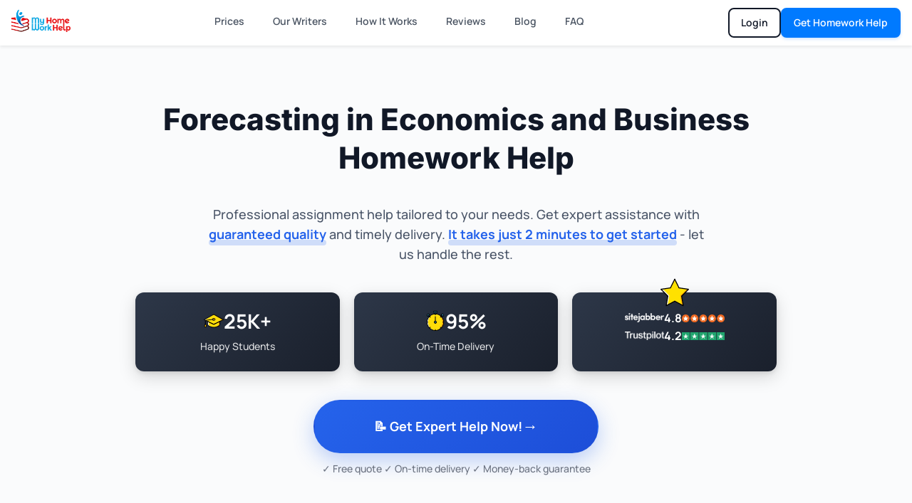

--- FILE ---
content_type: text/html; charset=UTF-8
request_url: https://myhomeworkhelp.com/forecasting-in-economics-and-business-homework-help/
body_size: 68461
content:
<!DOCTYPE html>
<html lang="en-US" prefix="og: https://ogp.me/ns#">
<head><meta charset="UTF-8" /><script>if(navigator.userAgent.match(/MSIE|Internet Explorer/i)||navigator.userAgent.match(/Trident\/7\..*?rv:11/i)){var href=document.location.href;if(!href.match(/[?&]nowprocket/)){if(href.indexOf("?")==-1){if(href.indexOf("#")==-1){document.location.href=href+"?nowprocket=1"}else{document.location.href=href.replace("#","?nowprocket=1#")}}else{if(href.indexOf("#")==-1){document.location.href=href+"&nowprocket=1"}else{document.location.href=href.replace("#","&nowprocket=1#")}}}}</script><script>(()=>{class RocketLazyLoadScripts{constructor(){this.v="2.0.4",this.userEvents=["keydown","keyup","mousedown","mouseup","mousemove","mouseover","mouseout","touchmove","touchstart","touchend","touchcancel","wheel","click","dblclick","input"],this.attributeEvents=["onblur","onclick","oncontextmenu","ondblclick","onfocus","onmousedown","onmouseenter","onmouseleave","onmousemove","onmouseout","onmouseover","onmouseup","onmousewheel","onscroll","onsubmit"]}async t(){this.i(),this.o(),/iP(ad|hone)/.test(navigator.userAgent)&&this.h(),this.u(),this.l(this),this.m(),this.k(this),this.p(this),this._(),await Promise.all([this.R(),this.L()]),this.lastBreath=Date.now(),this.S(this),this.P(),this.D(),this.O(),this.M(),await this.C(this.delayedScripts.normal),await this.C(this.delayedScripts.defer),await this.C(this.delayedScripts.async),await this.T(),await this.F(),await this.j(),await this.A(),window.dispatchEvent(new Event("rocket-allScriptsLoaded")),this.everythingLoaded=!0,this.lastTouchEnd&&await new Promise(t=>setTimeout(t,500-Date.now()+this.lastTouchEnd)),this.I(),this.H(),this.U(),this.W()}i(){this.CSPIssue=sessionStorage.getItem("rocketCSPIssue"),document.addEventListener("securitypolicyviolation",t=>{this.CSPIssue||"script-src-elem"!==t.violatedDirective||"data"!==t.blockedURI||(this.CSPIssue=!0,sessionStorage.setItem("rocketCSPIssue",!0))},{isRocket:!0})}o(){window.addEventListener("pageshow",t=>{this.persisted=t.persisted,this.realWindowLoadedFired=!0},{isRocket:!0}),window.addEventListener("pagehide",()=>{this.onFirstUserAction=null},{isRocket:!0})}h(){let t;function e(e){t=e}window.addEventListener("touchstart",e,{isRocket:!0}),window.addEventListener("touchend",function i(o){o.changedTouches[0]&&t.changedTouches[0]&&Math.abs(o.changedTouches[0].pageX-t.changedTouches[0].pageX)<10&&Math.abs(o.changedTouches[0].pageY-t.changedTouches[0].pageY)<10&&o.timeStamp-t.timeStamp<200&&(window.removeEventListener("touchstart",e,{isRocket:!0}),window.removeEventListener("touchend",i,{isRocket:!0}),"INPUT"===o.target.tagName&&"text"===o.target.type||(o.target.dispatchEvent(new TouchEvent("touchend",{target:o.target,bubbles:!0})),o.target.dispatchEvent(new MouseEvent("mouseover",{target:o.target,bubbles:!0})),o.target.dispatchEvent(new PointerEvent("click",{target:o.target,bubbles:!0,cancelable:!0,detail:1,clientX:o.changedTouches[0].clientX,clientY:o.changedTouches[0].clientY})),event.preventDefault()))},{isRocket:!0})}q(t){this.userActionTriggered||("mousemove"!==t.type||this.firstMousemoveIgnored?"keyup"===t.type||"mouseover"===t.type||"mouseout"===t.type||(this.userActionTriggered=!0,this.onFirstUserAction&&this.onFirstUserAction()):this.firstMousemoveIgnored=!0),"click"===t.type&&t.preventDefault(),t.stopPropagation(),t.stopImmediatePropagation(),"touchstart"===this.lastEvent&&"touchend"===t.type&&(this.lastTouchEnd=Date.now()),"click"===t.type&&(this.lastTouchEnd=0),this.lastEvent=t.type,t.composedPath&&t.composedPath()[0].getRootNode()instanceof ShadowRoot&&(t.rocketTarget=t.composedPath()[0]),this.savedUserEvents.push(t)}u(){this.savedUserEvents=[],this.userEventHandler=this.q.bind(this),this.userEvents.forEach(t=>window.addEventListener(t,this.userEventHandler,{passive:!1,isRocket:!0})),document.addEventListener("visibilitychange",this.userEventHandler,{isRocket:!0})}U(){this.userEvents.forEach(t=>window.removeEventListener(t,this.userEventHandler,{passive:!1,isRocket:!0})),document.removeEventListener("visibilitychange",this.userEventHandler,{isRocket:!0}),this.savedUserEvents.forEach(t=>{(t.rocketTarget||t.target).dispatchEvent(new window[t.constructor.name](t.type,t))})}m(){const t="return false",e=Array.from(this.attributeEvents,t=>"data-rocket-"+t),i="["+this.attributeEvents.join("],[")+"]",o="[data-rocket-"+this.attributeEvents.join("],[data-rocket-")+"]",s=(e,i,o)=>{o&&o!==t&&(e.setAttribute("data-rocket-"+i,o),e["rocket"+i]=new Function("event",o),e.setAttribute(i,t))};new MutationObserver(t=>{for(const n of t)"attributes"===n.type&&(n.attributeName.startsWith("data-rocket-")||this.everythingLoaded?n.attributeName.startsWith("data-rocket-")&&this.everythingLoaded&&this.N(n.target,n.attributeName.substring(12)):s(n.target,n.attributeName,n.target.getAttribute(n.attributeName))),"childList"===n.type&&n.addedNodes.forEach(t=>{if(t.nodeType===Node.ELEMENT_NODE)if(this.everythingLoaded)for(const i of[t,...t.querySelectorAll(o)])for(const t of i.getAttributeNames())e.includes(t)&&this.N(i,t.substring(12));else for(const e of[t,...t.querySelectorAll(i)])for(const t of e.getAttributeNames())this.attributeEvents.includes(t)&&s(e,t,e.getAttribute(t))})}).observe(document,{subtree:!0,childList:!0,attributeFilter:[...this.attributeEvents,...e]})}I(){this.attributeEvents.forEach(t=>{document.querySelectorAll("[data-rocket-"+t+"]").forEach(e=>{this.N(e,t)})})}N(t,e){const i=t.getAttribute("data-rocket-"+e);i&&(t.setAttribute(e,i),t.removeAttribute("data-rocket-"+e))}k(t){Object.defineProperty(HTMLElement.prototype,"onclick",{get(){return this.rocketonclick||null},set(e){this.rocketonclick=e,this.setAttribute(t.everythingLoaded?"onclick":"data-rocket-onclick","this.rocketonclick(event)")}})}S(t){function e(e,i){let o=e[i];e[i]=null,Object.defineProperty(e,i,{get:()=>o,set(s){t.everythingLoaded?o=s:e["rocket"+i]=o=s}})}e(document,"onreadystatechange"),e(window,"onload"),e(window,"onpageshow");try{Object.defineProperty(document,"readyState",{get:()=>t.rocketReadyState,set(e){t.rocketReadyState=e},configurable:!0}),document.readyState="loading"}catch(t){console.log("WPRocket DJE readyState conflict, bypassing")}}l(t){this.originalAddEventListener=EventTarget.prototype.addEventListener,this.originalRemoveEventListener=EventTarget.prototype.removeEventListener,this.savedEventListeners=[],EventTarget.prototype.addEventListener=function(e,i,o){o&&o.isRocket||!t.B(e,this)&&!t.userEvents.includes(e)||t.B(e,this)&&!t.userActionTriggered||e.startsWith("rocket-")||t.everythingLoaded?t.originalAddEventListener.call(this,e,i,o):(t.savedEventListeners.push({target:this,remove:!1,type:e,func:i,options:o}),"mouseenter"!==e&&"mouseleave"!==e||t.originalAddEventListener.call(this,e,t.savedUserEvents.push,o))},EventTarget.prototype.removeEventListener=function(e,i,o){o&&o.isRocket||!t.B(e,this)&&!t.userEvents.includes(e)||t.B(e,this)&&!t.userActionTriggered||e.startsWith("rocket-")||t.everythingLoaded?t.originalRemoveEventListener.call(this,e,i,o):t.savedEventListeners.push({target:this,remove:!0,type:e,func:i,options:o})}}J(t,e){this.savedEventListeners=this.savedEventListeners.filter(i=>{let o=i.type,s=i.target||window;return e!==o||t!==s||(this.B(o,s)&&(i.type="rocket-"+o),this.$(i),!1)})}H(){EventTarget.prototype.addEventListener=this.originalAddEventListener,EventTarget.prototype.removeEventListener=this.originalRemoveEventListener,this.savedEventListeners.forEach(t=>this.$(t))}$(t){t.remove?this.originalRemoveEventListener.call(t.target,t.type,t.func,t.options):this.originalAddEventListener.call(t.target,t.type,t.func,t.options)}p(t){let e;function i(e){return t.everythingLoaded?e:e.split(" ").map(t=>"load"===t||t.startsWith("load.")?"rocket-jquery-load":t).join(" ")}function o(o){function s(e){const s=o.fn[e];o.fn[e]=o.fn.init.prototype[e]=function(){return this[0]===window&&t.userActionTriggered&&("string"==typeof arguments[0]||arguments[0]instanceof String?arguments[0]=i(arguments[0]):"object"==typeof arguments[0]&&Object.keys(arguments[0]).forEach(t=>{const e=arguments[0][t];delete arguments[0][t],arguments[0][i(t)]=e})),s.apply(this,arguments),this}}if(o&&o.fn&&!t.allJQueries.includes(o)){const e={DOMContentLoaded:[],"rocket-DOMContentLoaded":[]};for(const t in e)document.addEventListener(t,()=>{e[t].forEach(t=>t())},{isRocket:!0});o.fn.ready=o.fn.init.prototype.ready=function(i){function s(){parseInt(o.fn.jquery)>2?setTimeout(()=>i.bind(document)(o)):i.bind(document)(o)}return"function"==typeof i&&(t.realDomReadyFired?!t.userActionTriggered||t.fauxDomReadyFired?s():e["rocket-DOMContentLoaded"].push(s):e.DOMContentLoaded.push(s)),o([])},s("on"),s("one"),s("off"),t.allJQueries.push(o)}e=o}t.allJQueries=[],o(window.jQuery),Object.defineProperty(window,"jQuery",{get:()=>e,set(t){o(t)}})}P(){const t=new Map;document.write=document.writeln=function(e){const i=document.currentScript,o=document.createRange(),s=i.parentElement;let n=t.get(i);void 0===n&&(n=i.nextSibling,t.set(i,n));const c=document.createDocumentFragment();o.setStart(c,0),c.appendChild(o.createContextualFragment(e)),s.insertBefore(c,n)}}async R(){return new Promise(t=>{this.userActionTriggered?t():this.onFirstUserAction=t})}async L(){return new Promise(t=>{document.addEventListener("DOMContentLoaded",()=>{this.realDomReadyFired=!0,t()},{isRocket:!0})})}async j(){return this.realWindowLoadedFired?Promise.resolve():new Promise(t=>{window.addEventListener("load",t,{isRocket:!0})})}M(){this.pendingScripts=[];this.scriptsMutationObserver=new MutationObserver(t=>{for(const e of t)e.addedNodes.forEach(t=>{"SCRIPT"!==t.tagName||t.noModule||t.isWPRocket||this.pendingScripts.push({script:t,promise:new Promise(e=>{const i=()=>{const i=this.pendingScripts.findIndex(e=>e.script===t);i>=0&&this.pendingScripts.splice(i,1),e()};t.addEventListener("load",i,{isRocket:!0}),t.addEventListener("error",i,{isRocket:!0}),setTimeout(i,1e3)})})})}),this.scriptsMutationObserver.observe(document,{childList:!0,subtree:!0})}async F(){await this.X(),this.pendingScripts.length?(await this.pendingScripts[0].promise,await this.F()):this.scriptsMutationObserver.disconnect()}D(){this.delayedScripts={normal:[],async:[],defer:[]},document.querySelectorAll("script[type$=rocketlazyloadscript]").forEach(t=>{t.hasAttribute("data-rocket-src")?t.hasAttribute("async")&&!1!==t.async?this.delayedScripts.async.push(t):t.hasAttribute("defer")&&!1!==t.defer||"module"===t.getAttribute("data-rocket-type")?this.delayedScripts.defer.push(t):this.delayedScripts.normal.push(t):this.delayedScripts.normal.push(t)})}async _(){await this.L();let t=[];document.querySelectorAll("script[type$=rocketlazyloadscript][data-rocket-src]").forEach(e=>{let i=e.getAttribute("data-rocket-src");if(i&&!i.startsWith("data:")){i.startsWith("//")&&(i=location.protocol+i);try{const o=new URL(i).origin;o!==location.origin&&t.push({src:o,crossOrigin:e.crossOrigin||"module"===e.getAttribute("data-rocket-type")})}catch(t){}}}),t=[...new Map(t.map(t=>[JSON.stringify(t),t])).values()],this.Y(t,"preconnect")}async G(t){if(await this.K(),!0!==t.noModule||!("noModule"in HTMLScriptElement.prototype))return new Promise(e=>{let i;function o(){(i||t).setAttribute("data-rocket-status","executed"),e()}try{if(navigator.userAgent.includes("Firefox/")||""===navigator.vendor||this.CSPIssue)i=document.createElement("script"),[...t.attributes].forEach(t=>{let e=t.nodeName;"type"!==e&&("data-rocket-type"===e&&(e="type"),"data-rocket-src"===e&&(e="src"),i.setAttribute(e,t.nodeValue))}),t.text&&(i.text=t.text),t.nonce&&(i.nonce=t.nonce),i.hasAttribute("src")?(i.addEventListener("load",o,{isRocket:!0}),i.addEventListener("error",()=>{i.setAttribute("data-rocket-status","failed-network"),e()},{isRocket:!0}),setTimeout(()=>{i.isConnected||e()},1)):(i.text=t.text,o()),i.isWPRocket=!0,t.parentNode.replaceChild(i,t);else{const i=t.getAttribute("data-rocket-type"),s=t.getAttribute("data-rocket-src");i?(t.type=i,t.removeAttribute("data-rocket-type")):t.removeAttribute("type"),t.addEventListener("load",o,{isRocket:!0}),t.addEventListener("error",i=>{this.CSPIssue&&i.target.src.startsWith("data:")?(console.log("WPRocket: CSP fallback activated"),t.removeAttribute("src"),this.G(t).then(e)):(t.setAttribute("data-rocket-status","failed-network"),e())},{isRocket:!0}),s?(t.fetchPriority="high",t.removeAttribute("data-rocket-src"),t.src=s):t.src="data:text/javascript;base64,"+window.btoa(unescape(encodeURIComponent(t.text)))}}catch(i){t.setAttribute("data-rocket-status","failed-transform"),e()}});t.setAttribute("data-rocket-status","skipped")}async C(t){const e=t.shift();return e?(e.isConnected&&await this.G(e),this.C(t)):Promise.resolve()}O(){this.Y([...this.delayedScripts.normal,...this.delayedScripts.defer,...this.delayedScripts.async],"preload")}Y(t,e){this.trash=this.trash||[];let i=!0;var o=document.createDocumentFragment();t.forEach(t=>{const s=t.getAttribute&&t.getAttribute("data-rocket-src")||t.src;if(s&&!s.startsWith("data:")){const n=document.createElement("link");n.href=s,n.rel=e,"preconnect"!==e&&(n.as="script",n.fetchPriority=i?"high":"low"),t.getAttribute&&"module"===t.getAttribute("data-rocket-type")&&(n.crossOrigin=!0),t.crossOrigin&&(n.crossOrigin=t.crossOrigin),t.integrity&&(n.integrity=t.integrity),t.nonce&&(n.nonce=t.nonce),o.appendChild(n),this.trash.push(n),i=!1}}),document.head.appendChild(o)}W(){this.trash.forEach(t=>t.remove())}async T(){try{document.readyState="interactive"}catch(t){}this.fauxDomReadyFired=!0;try{await this.K(),this.J(document,"readystatechange"),document.dispatchEvent(new Event("rocket-readystatechange")),await this.K(),document.rocketonreadystatechange&&document.rocketonreadystatechange(),await this.K(),this.J(document,"DOMContentLoaded"),document.dispatchEvent(new Event("rocket-DOMContentLoaded")),await this.K(),this.J(window,"DOMContentLoaded"),window.dispatchEvent(new Event("rocket-DOMContentLoaded"))}catch(t){console.error(t)}}async A(){try{document.readyState="complete"}catch(t){}try{await this.K(),this.J(document,"readystatechange"),document.dispatchEvent(new Event("rocket-readystatechange")),await this.K(),document.rocketonreadystatechange&&document.rocketonreadystatechange(),await this.K(),this.J(window,"load"),window.dispatchEvent(new Event("rocket-load")),await this.K(),window.rocketonload&&window.rocketonload(),await this.K(),this.allJQueries.forEach(t=>t(window).trigger("rocket-jquery-load")),await this.K(),this.J(window,"pageshow");const t=new Event("rocket-pageshow");t.persisted=this.persisted,window.dispatchEvent(t),await this.K(),window.rocketonpageshow&&window.rocketonpageshow({persisted:this.persisted})}catch(t){console.error(t)}}async K(){Date.now()-this.lastBreath>45&&(await this.X(),this.lastBreath=Date.now())}async X(){return document.hidden?new Promise(t=>setTimeout(t)):new Promise(t=>requestAnimationFrame(t))}B(t,e){return e===document&&"readystatechange"===t||(e===document&&"DOMContentLoaded"===t||(e===window&&"DOMContentLoaded"===t||(e===window&&"load"===t||e===window&&"pageshow"===t)))}static run(){(new RocketLazyLoadScripts).t()}}RocketLazyLoadScripts.run()})();</script>
	
<meta http-equiv="X-UA-Compatible" content="IE=edge">
	<link rel="pingback" href="https://myhomeworkhelp.com/xmlrpc.php" />

	<script type="rocketlazyloadscript" data-rocket-type="text/javascript">
		document.documentElement.className = 'js';
	</script>
	
	<link rel='preconnect' href='<link rel=' >
<link rel='dns-prefetch' href='//order.myhomeworkhelp.com'>

<!-- Search Engine Optimization by Rank Math - https://rankmath.com/ -->
<title>Forecasting in Economics and Business Homework Assignment Help</title>
<link data-rocket-preload as="style" data-wpr-hosted-gf-parameters="family=Manrope:wght@400;500;600;700&display=swap" href="https://myhomeworkhelp.b-cdn.net/wp-content/cache/fonts/1/google-fonts/css/c/7/6/58f40616950181ddad8644cdb143e.css" rel="preload">
<link data-rocket-preload as="style" data-wpr-hosted-gf-parameters="family=Poppins%3A100%2C100italic%2C200%2C200italic%2C300%2C300italic%2Cregular%2Citalic%2C500%2C500italic%2C600%2C600italic%2C700%2C700italic%2C800%2C800italic%2C900%2C900italic%7CInter%3A100%2C200%2C300%2Cregular%2C500%2C600%2C700%2C800%2C900%7CQuicksand%3A300%2Cregular%2C500%2C600%2C700%7CDM%20Sans%3Aregular%2Citalic%2C500%2C500italic%2C700%2C700italic&subset=latin%2Clatin-ext&display=swap" href="https://myhomeworkhelp.b-cdn.net/wp-content/cache/fonts/1/google-fonts/css/c/3/9/325b10ec5473a0d7783a0ddac7d29.css" rel="preload">
<link data-wpr-hosted-gf-parameters="family=Manrope:wght@400;500;600;700&display=swap" href="https://myhomeworkhelp.b-cdn.net/wp-content/cache/fonts/1/google-fonts/css/c/7/6/58f40616950181ddad8644cdb143e.css" media="print" onload="this.media=&#039;all&#039;" rel="stylesheet">
<noscript data-wpr-hosted-gf-parameters=""><link rel="stylesheet" href="https://myhomeworkhelp.com/wp-content/cache/perfmatters/myhomeworkhelp.com/fonts/35218281b57f.google-fonts.min.css"></noscript>
<link data-wpr-hosted-gf-parameters="family=Poppins%3A100%2C100italic%2C200%2C200italic%2C300%2C300italic%2Cregular%2Citalic%2C500%2C500italic%2C600%2C600italic%2C700%2C700italic%2C800%2C800italic%2C900%2C900italic%7CInter%3A100%2C200%2C300%2Cregular%2C500%2C600%2C700%2C800%2C900%7CQuicksand%3A300%2Cregular%2C500%2C600%2C700%7CDM%20Sans%3Aregular%2Citalic%2C500%2C500italic%2C700%2C700italic&subset=latin%2Clatin-ext&display=swap" href="https://myhomeworkhelp.b-cdn.net/wp-content/cache/fonts/1/google-fonts/css/c/3/9/325b10ec5473a0d7783a0ddac7d29.css" media="print" onload="this.media=&#039;all&#039;" rel="stylesheet">
<noscript data-wpr-hosted-gf-parameters=""><link rel="stylesheet" href="https://myhomeworkhelp.com/wp-content/cache/perfmatters/myhomeworkhelp.com/fonts/2cac95e2795b.google-fonts.min.css"></noscript>
<meta name="description" content="Are you get stuck in forecasting in economics assignments? We are here to help students and provide forecasting in economics &amp; business assignment help."/>
<meta name="robots" content="follow, index, max-snippet:-1, max-video-preview:-1, max-image-preview:large"/>
<link rel="canonical" href="https://myhomeworkhelp.com/forecasting-in-economics-and-business-homework-help/" />
<meta property="og:locale" content="en_US" />
<meta property="og:type" content="article" />
<meta property="og:title" content="Forecasting in Economics and Business Homework Assignment Help" />
<meta property="og:description" content="Are you get stuck in forecasting in economics assignments? We are here to help students and provide forecasting in economics &amp; business assignment help." />
<meta property="og:url" content="https://myhomeworkhelp.com/forecasting-in-economics-and-business-homework-help/" />
<meta property="og:site_name" content="My Homework Help" />
<meta property="article:publisher" content="https://www.facebook.com/MyHomeworkHelp" />
<meta property="og:image" content="https://myhomeworkhelp.b-cdn.net/wp-content/uploads/2021/09/female-student-with-books-paperworks1.jpg" />
<meta property="og:image:secure_url" content="https://myhomeworkhelp.b-cdn.net/wp-content/uploads/2021/09/female-student-with-books-paperworks1.jpg" />
<meta property="og:image:width" content="990" />
<meta property="og:image:height" content="1200" />
<meta property="og:image:alt" content="homework help" />
<meta property="og:image:type" content="image/jpeg" />
<meta property="article:published_time" content="2017-12-10T18:51:50+05:30" />
<meta name="twitter:card" content="summary_large_image" />
<meta name="twitter:title" content="Forecasting in Economics and Business Homework Assignment Help" />
<meta name="twitter:description" content="Are you get stuck in forecasting in economics assignments? We are here to help students and provide forecasting in economics &amp; business assignment help." />
<meta name="twitter:site" content="@Myhomeworkhelp1" />
<meta name="twitter:creator" content="@Myhomeworkhelp1" />
<meta name="twitter:image" content="https://myhomeworkhelp.b-cdn.net/wp-content/uploads/2021/09/female-student-with-books-paperworks1.jpg" />
<meta name="twitter:label1" content="Time to read" />
<meta name="twitter:data1" content="2 minutes" />
<script type="application/ld+json" class="rank-math-schema">{"@context":"https://schema.org","@graph":[{"@type":"Organization","@id":"https://myhomeworkhelp.com/#organization","name":"My Homework Help","url":"https://myhomeworkhelp.com","sameAs":["https://www.facebook.com/MyHomeworkHelp","https://twitter.com/Myhomeworkhelp1"],"email":"support@myhomeworkhelp.com","logo":{"@type":"ImageObject","@id":"https://myhomeworkhelp.com/#logo","url":"https://myhomeworkhelp.com/wp-content/uploads/2021/07/Hero-Logo.png","contentUrl":"https://myhomeworkhelp.com/wp-content/uploads/2021/07/Hero-Logo.png","caption":"My Homework Help","inLanguage":"en-US","width":"300","height":"116"},"contactPoint":[{"@type":"ContactPoint","telephone":"+1-858-330-0033","contactType":"customer support"}]},{"@type":"WebSite","@id":"https://myhomeworkhelp.com/#website","url":"https://myhomeworkhelp.com","name":"My Homework Help","alternateName":"My Homework Help","publisher":{"@id":"https://myhomeworkhelp.com/#organization"},"inLanguage":"en-US"},{"@type":"ImageObject","@id":"https://myhomeworkhelp.b-cdn.net/wp-content/uploads/2021/09/female-student-with-books-paperworks1.jpg","url":"https://myhomeworkhelp.b-cdn.net/wp-content/uploads/2021/09/female-student-with-books-paperworks1.jpg","width":"990","height":"1200","caption":"homework help","inLanguage":"en-US"},{"@type":"BreadcrumbList","@id":"https://myhomeworkhelp.com/forecasting-in-economics-and-business-homework-help/#breadcrumb","itemListElement":[{"@type":"ListItem","position":"1","item":{"@id":"https://myhomeworkhelp.com","name":"Home"}},{"@type":"ListItem","position":"2","item":{"@id":"https://myhomeworkhelp.com/forecasting-in-economics-and-business-homework-help/","name":"Forecasting in Economics and Business Homework Help"}}]},{"@type":"WebPage","@id":"https://myhomeworkhelp.com/forecasting-in-economics-and-business-homework-help/#webpage","url":"https://myhomeworkhelp.com/forecasting-in-economics-and-business-homework-help/","name":"Forecasting in Economics and Business Homework Assignment Help","datePublished":"2017-12-10T18:51:50+05:30","dateModified":"2017-12-10T18:51:50+05:30","isPartOf":{"@id":"https://myhomeworkhelp.com/#website"},"primaryImageOfPage":{"@id":"https://myhomeworkhelp.b-cdn.net/wp-content/uploads/2021/09/female-student-with-books-paperworks1.jpg"},"inLanguage":"en-US","breadcrumb":{"@id":"https://myhomeworkhelp.com/forecasting-in-economics-and-business-homework-help/#breadcrumb"}},{"@type":"Person","@id":"https://myhomeworkhelp.com/author/admin/","name":"Michelle Johnson","url":"https://myhomeworkhelp.com/author/admin/","image":{"@type":"ImageObject","@id":"https://secure.gravatar.com/avatar/88401c44cf565f7d91dc8a342e8d31ada7bb8706c8716bfbc70d698dee977179?s=96&amp;d=mm&amp;r=g","url":"https://secure.gravatar.com/avatar/88401c44cf565f7d91dc8a342e8d31ada7bb8706c8716bfbc70d698dee977179?s=96&amp;d=mm&amp;r=g","caption":"Michelle Johnson","inLanguage":"en-US"},"sameAs":["https://myhomeworkhelp.com/"],"worksFor":{"@id":"https://myhomeworkhelp.com/#organization"}},{"@type":"Article","headline":"Forecasting in Economics and Business Homework Assignment Help","datePublished":"2017-12-10T18:51:50+05:30","dateModified":"2017-12-10T18:51:50+05:30","author":{"@id":"https://myhomeworkhelp.com/author/admin/","name":"Michelle Johnson"},"publisher":{"@id":"https://myhomeworkhelp.com/#organization"},"description":"Are you get stuck in forecasting in economics assignments? We are here to help students and provide forecasting in economics &amp; business assignment help.","name":"Forecasting in Economics and Business Homework Assignment Help","@id":"https://myhomeworkhelp.com/forecasting-in-economics-and-business-homework-help/#richSnippet","isPartOf":{"@id":"https://myhomeworkhelp.com/forecasting-in-economics-and-business-homework-help/#webpage"},"image":{"@id":"https://myhomeworkhelp.b-cdn.net/wp-content/uploads/2021/09/female-student-with-books-paperworks1.jpg"},"inLanguage":"en-US","mainEntityOfPage":{"@id":"https://myhomeworkhelp.com/forecasting-in-economics-and-business-homework-help/#webpage"}}]}</script>
<!-- /Rank Math WordPress SEO plugin -->

<link rel='dns-prefetch' href='//cdn.usefathom.com' />

<link rel='dns-prefetch' href='//myhomeworkhelp.b-cdn.net' />

<link href='https://myhomeworkhelp.b-cdn.net' rel='preconnect' />
<meta content="Divi Child Theme v.1.0.0" name="generator"/><style id='wp-img-auto-sizes-contain-inline-css' type='text/css'>
img:is([sizes=auto i],[sizes^="auto," i]){contain-intrinsic-size:3000px 1500px}
/*# sourceURL=wp-img-auto-sizes-contain-inline-css */
</style>
<style id='wp-block-library-inline-css' type='text/css'>
:root{--wp-block-synced-color:#7a00df;--wp-block-synced-color--rgb:122,0,223;--wp-bound-block-color:var(--wp-block-synced-color);--wp-editor-canvas-background:#ddd;--wp-admin-theme-color:#007cba;--wp-admin-theme-color--rgb:0,124,186;--wp-admin-theme-color-darker-10:#006ba1;--wp-admin-theme-color-darker-10--rgb:0,107,160.5;--wp-admin-theme-color-darker-20:#005a87;--wp-admin-theme-color-darker-20--rgb:0,90,135;--wp-admin-border-width-focus:2px}@media (min-resolution:192dpi){:root{--wp-admin-border-width-focus:1.5px}}.wp-element-button{cursor:pointer}:root .has-very-light-gray-background-color{background-color:#eee}:root .has-very-dark-gray-background-color{background-color:#313131}:root .has-very-light-gray-color{color:#eee}:root .has-very-dark-gray-color{color:#313131}:root .has-vivid-green-cyan-to-vivid-cyan-blue-gradient-background{background:linear-gradient(135deg,#00d084,#0693e3)}:root .has-purple-crush-gradient-background{background:linear-gradient(135deg,#34e2e4,#4721fb 50%,#ab1dfe)}:root .has-hazy-dawn-gradient-background{background:linear-gradient(135deg,#faaca8,#dad0ec)}:root .has-subdued-olive-gradient-background{background:linear-gradient(135deg,#fafae1,#67a671)}:root .has-atomic-cream-gradient-background{background:linear-gradient(135deg,#fdd79a,#004a59)}:root .has-nightshade-gradient-background{background:linear-gradient(135deg,#330968,#31cdcf)}:root .has-midnight-gradient-background{background:linear-gradient(135deg,#020381,#2874fc)}:root{--wp--preset--font-size--normal:16px;--wp--preset--font-size--huge:42px}.has-regular-font-size{font-size:1em}.has-larger-font-size{font-size:2.625em}.has-normal-font-size{font-size:var(--wp--preset--font-size--normal)}.has-huge-font-size{font-size:var(--wp--preset--font-size--huge)}.has-text-align-center{text-align:center}.has-text-align-left{text-align:left}.has-text-align-right{text-align:right}.has-fit-text{white-space:nowrap!important}#end-resizable-editor-section{display:none}.aligncenter{clear:both}.items-justified-left{justify-content:flex-start}.items-justified-center{justify-content:center}.items-justified-right{justify-content:flex-end}.items-justified-space-between{justify-content:space-between}.screen-reader-text{border:0;clip-path:inset(50%);height:1px;margin:-1px;overflow:hidden;padding:0;position:absolute;width:1px;word-wrap:normal!important}.screen-reader-text:focus{background-color:#ddd;clip-path:none;color:#444;display:block;font-size:1em;height:auto;left:5px;line-height:normal;padding:15px 23px 14px;text-decoration:none;top:5px;width:auto;z-index:100000}html :where(.has-border-color){border-style:solid}html :where([style*=border-top-color]){border-top-style:solid}html :where([style*=border-right-color]){border-right-style:solid}html :where([style*=border-bottom-color]){border-bottom-style:solid}html :where([style*=border-left-color]){border-left-style:solid}html :where([style*=border-width]){border-style:solid}html :where([style*=border-top-width]){border-top-style:solid}html :where([style*=border-right-width]){border-right-style:solid}html :where([style*=border-bottom-width]){border-bottom-style:solid}html :where([style*=border-left-width]){border-left-style:solid}html :where(img[class*=wp-image-]){height:auto;max-width:100%}:where(figure){margin:0 0 1em}html :where(.is-position-sticky){--wp-admin--admin-bar--position-offset:var(--wp-admin--admin-bar--height,0px)}@media screen and (max-width:600px){html :where(.is-position-sticky){--wp-admin--admin-bar--position-offset:0px}}

/*# sourceURL=wp-block-library-inline-css */
</style>
<style id='divi-style-parent-inline-inline-css' type='text/css'>
/*!
Theme Name: Divi
Theme URI: http://www.elegantthemes.com/gallery/divi/
Version: 4.27.2
Description: Smart. Flexible. Beautiful. Divi is the most powerful theme in our collection.
Author: Elegant Themes
Author URI: http://www.elegantthemes.com
License: GNU General Public License v2
License URI: http://www.gnu.org/licenses/gpl-2.0.html
*/

a,abbr,acronym,address,applet,b,big,blockquote,body,center,cite,code,dd,del,dfn,div,dl,dt,em,fieldset,font,form,h1,h2,h3,h4,h5,h6,html,i,iframe,img,ins,kbd,label,legend,li,object,ol,p,pre,q,s,samp,small,span,strike,strong,sub,sup,tt,u,ul,var{margin:0;padding:0;border:0;outline:0;font-size:100%;-ms-text-size-adjust:100%;-webkit-text-size-adjust:100%;vertical-align:baseline;background:transparent}body{line-height:1}ol,ul{list-style:none}blockquote,q{quotes:none}blockquote:after,blockquote:before,q:after,q:before{content:"";content:none}blockquote{margin:20px 0 30px;border-left:5px solid;padding-left:20px}:focus{outline:0}del{text-decoration:line-through}pre{overflow:auto;padding:10px}figure{margin:0}table{border-collapse:collapse;border-spacing:0}article,aside,footer,header,hgroup,nav,section{display:block}body{font-family:Open Sans,Arial,sans-serif;font-size:14px;color:#666;background-color:#fff;line-height:1.7em;font-weight:500;-webkit-font-smoothing:antialiased;-moz-osx-font-smoothing:grayscale}body.page-template-page-template-blank-php #page-container{padding-top:0!important}body.et_cover_background{background-size:cover!important;background-position:top!important;background-repeat:no-repeat!important;background-attachment:fixed}a{color:#2ea3f2}a,a:hover{text-decoration:none}p{padding-bottom:1em}p:not(.has-background):last-of-type{padding-bottom:0}p.et_normal_padding{padding-bottom:1em}strong{font-weight:700}cite,em,i{font-style:italic}code,pre{font-family:Courier New,monospace;margin-bottom:10px}ins{text-decoration:none}sub,sup{height:0;line-height:1;position:relative;vertical-align:baseline}sup{bottom:.8em}sub{top:.3em}dl{margin:0 0 1.5em}dl dt{font-weight:700}dd{margin-left:1.5em}blockquote p{padding-bottom:0}embed,iframe,object,video{max-width:100%}h1,h2,h3,h4,h5,h6{color:#333;padding-bottom:10px;line-height:1em;font-weight:500}h1 a,h2 a,h3 a,h4 a,h5 a,h6 a{color:inherit}h1{font-size:30px}h2{font-size:26px}h3{font-size:22px}h4{font-size:18px}h5{font-size:16px}h6{font-size:14px}input{-webkit-appearance:none}input[type=checkbox]{-webkit-appearance:checkbox}input[type=radio]{-webkit-appearance:radio}input.text,input.title,input[type=email],input[type=password],input[type=tel],input[type=text],select,textarea{background-color:#fff;border:1px solid #bbb;padding:2px;color:#4e4e4e}input.text:focus,input.title:focus,input[type=text]:focus,select:focus,textarea:focus{border-color:#2d3940;color:#3e3e3e}input.text,input.title,input[type=text],select,textarea{margin:0}textarea{padding:4px}button,input,select,textarea{font-family:inherit}img{max-width:100%;height:auto}.clear{clear:both}br.clear{margin:0;padding:0}.pagination{clear:both}#et_search_icon:hover,.et-social-icon a:hover,.et_password_protected_form .et_submit_button,.form-submit .et_pb_buttontton.alt.disabled,.nav-single a,.posted_in a{color:#2ea3f2}.et-search-form,blockquote{border-color:#2ea3f2}#main-content{background-color:#fff}.container{width:80%;max-width:1080px;margin:auto;position:relative}body:not(.et-tb) #main-content .container,body:not(.et-tb-has-header) #main-content .container{padding-top:58px}.et_full_width_page #main-content .container:before{display:none}.main_title{margin-bottom:20px}.et_password_protected_form .et_submit_button:hover,.form-submit .et_pb_button:hover{background:rgba(0,0,0,.05)}.et_button_icon_visible .et_pb_button{padding-right:2em;padding-left:.7em}.et_button_icon_visible .et_pb_button:after{opacity:1;margin-left:0}.et_button_left .et_pb_button:hover:after{left:.15em}.et_button_left .et_pb_button:after{margin-left:0;left:1em}.et_button_icon_visible.et_button_left .et_pb_button,.et_button_left .et_pb_button:hover,.et_button_left .et_pb_module .et_pb_button:hover{padding-left:2em;padding-right:.7em}.et_button_icon_visible.et_button_left .et_pb_button:after,.et_button_left .et_pb_button:hover:after{left:.15em}.et_password_protected_form .et_submit_button:hover,.form-submit .et_pb_button:hover{padding:.3em 1em}.et_button_no_icon .et_pb_button:after{display:none}.et_button_no_icon.et_button_icon_visible.et_button_left .et_pb_button,.et_button_no_icon.et_button_left .et_pb_button:hover,.et_button_no_icon .et_pb_button,.et_button_no_icon .et_pb_button:hover{padding:.3em 1em!important}.et_button_custom_icon .et_pb_button:after{line-height:1.7em}.et_button_custom_icon.et_button_icon_visible .et_pb_button:after,.et_button_custom_icon .et_pb_button:hover:after{margin-left:.3em}#left-area .post_format-post-format-gallery .wp-block-gallery:first-of-type{padding:0;margin-bottom:-16px}.entry-content table:not(.variations){border:1px solid #eee;margin:0 0 15px;text-align:left;width:100%}.entry-content thead th,.entry-content tr th{color:#555;font-weight:700;padding:9px 24px}.entry-content tr td{border-top:1px solid #eee;padding:6px 24px}#left-area ul,.entry-content ul,.et-l--body ul,.et-l--footer ul,.et-l--header ul{list-style-type:disc;padding:0 0 23px 1em;line-height:26px}#left-area ol,.entry-content ol,.et-l--body ol,.et-l--footer ol,.et-l--header ol{list-style-type:decimal;list-style-position:inside;padding:0 0 23px;line-height:26px}#left-area ul li ul,.entry-content ul li ol{padding:2px 0 2px 20px}#left-area ol li ul,.entry-content ol li ol,.et-l--body ol li ol,.et-l--footer ol li ol,.et-l--header ol li ol{padding:2px 0 2px 35px}#left-area ul.wp-block-gallery{display:-webkit-box;display:-ms-flexbox;display:flex;-ms-flex-wrap:wrap;flex-wrap:wrap;list-style-type:none;padding:0}#left-area ul.products{padding:0!important;line-height:1.7!important;list-style:none!important}.gallery-item a{display:block}.gallery-caption,.gallery-item a{width:90%}#wpadminbar{z-index:100001}#left-area .post-meta{font-size:14px;padding-bottom:15px}#left-area .post-meta a{text-decoration:none;color:#666}#left-area .et_featured_image{padding-bottom:7px}.single .post{padding-bottom:25px}body.single .et_audio_content{margin-bottom:-6px}.nav-single a{text-decoration:none;color:#2ea3f2;font-size:14px;font-weight:400}.nav-previous{float:left}.nav-next{float:right}.et_password_protected_form p input{background-color:#eee;border:none!important;width:100%!important;border-radius:0!important;font-size:14px;color:#999!important;padding:16px!important;-webkit-box-sizing:border-box;box-sizing:border-box}.et_password_protected_form label{display:none}.et_password_protected_form .et_submit_button{font-family:inherit;display:block;float:right;margin:8px auto 0;cursor:pointer}.post-password-required p.nocomments.container{max-width:100%}.post-password-required p.nocomments.container:before{display:none}.aligncenter,div.post .new-post .aligncenter{display:block;margin-left:auto;margin-right:auto}.wp-caption{border:1px solid #ddd;text-align:center;background-color:#f3f3f3;margin-bottom:10px;max-width:96%;padding:8px}.wp-caption.alignleft{margin:0 30px 20px 0}.wp-caption.alignright{margin:0 0 20px 30px}.wp-caption img{margin:0;padding:0;border:0}.wp-caption p.wp-caption-text{font-size:12px;padding:0 4px 5px;margin:0}.alignright{float:right}.alignleft{float:left}img.alignleft{display:inline;float:left;margin-right:15px}img.alignright{display:inline;float:right;margin-left:15px}.page.et_pb_pagebuilder_layout #main-content{background-color:transparent}body #main-content .et_builder_inner_content>h1,body #main-content .et_builder_inner_content>h2,body #main-content .et_builder_inner_content>h3,body #main-content .et_builder_inner_content>h4,body #main-content .et_builder_inner_content>h5,body #main-content .et_builder_inner_content>h6{line-height:1.4em}body #main-content .et_builder_inner_content>p{line-height:1.7em}.wp-block-pullquote{margin:20px 0 30px}.wp-block-pullquote.has-background blockquote{border-left:none}.wp-block-group.has-background{padding:1.5em 1.5em .5em}@media (min-width:981px){#left-area{width:79.125%;padding-bottom:23px}#main-content .container:before{content:"";position:absolute;top:0;height:100%;width:1px;background-color:#e2e2e2}.et_full_width_page #left-area,.et_no_sidebar #left-area{float:none;width:100%!important}.et_full_width_page #left-area{padding-bottom:0}.et_no_sidebar #main-content .container:before{display:none}}@media (max-width:980px){#page-container{padding-top:80px}.et-tb #page-container,.et-tb-has-header #page-container{padding-top:0!important}#left-area,#sidebar{width:100%!important}#main-content .container:before{display:none!important}.et_full_width_page .et_gallery_item:nth-child(4n+1){clear:none}}@media print{#page-container{padding-top:0!important}}#wp-admin-bar-et-use-visual-builder a:before{font-family:ETmodules!important;content:"\e625";font-size:30px!important;width:28px;margin-top:-3px;color:#974df3!important}#wp-admin-bar-et-use-visual-builder:hover a:before{color:#fff!important}#wp-admin-bar-et-use-visual-builder:hover a,#wp-admin-bar-et-use-visual-builder a:hover{transition:background-color .5s ease;-webkit-transition:background-color .5s ease;-moz-transition:background-color .5s ease;background-color:#7e3bd0!important;color:#fff!important}* html .clearfix,:first-child+html .clearfix{zoom:1}.iphone .et_pb_section_video_bg video::-webkit-media-controls-start-playback-button{display:none!important;-webkit-appearance:none}.et_mobile_device .et_pb_section_parallax .et_pb_parallax_css{background-attachment:scroll}.et-social-facebook a.icon:before{content:"\e093"}.et-social-twitter a.icon:before{content:"\e094"}.et-social-google-plus a.icon:before{content:"\e096"}.et-social-instagram a.icon:before{content:"\e09a"}.et-social-rss a.icon:before{content:"\e09e"}.ai1ec-single-event:after{content:" ";display:table;clear:both}.evcal_event_details .evcal_evdata_cell .eventon_details_shading_bot.eventon_details_shading_bot{z-index:3}.wp-block-divi-layout{margin-bottom:1em}*{-webkit-box-sizing:border-box;box-sizing:border-box}#et-info-email:before,#et-info-phone:before,#et_search_icon:before,.comment-reply-link:after,.et-cart-info span:before,.et-pb-arrow-next:before,.et-pb-arrow-prev:before,.et-social-icon a:before,.et_audio_container .mejs-playpause-button button:before,.et_audio_container .mejs-volume-button button:before,.et_overlay:before,.et_password_protected_form .et_submit_button:after,.et_pb_button:after,.et_pb_contact_reset:after,.et_pb_contact_submit:after,.et_pb_font_icon:before,.et_pb_newsletter_button:after,.et_pb_pricing_table_button:after,.et_pb_promo_button:after,.et_pb_testimonial:before,.et_pb_toggle_title:before,.form-submit .et_pb_button:after,.mobile_menu_bar:before,a.et_pb_more_button:after{font-family:ETmodules!important;speak:none;font-style:normal;font-weight:400;-webkit-font-feature-settings:normal;font-feature-settings:normal;font-variant:normal;text-transform:none;line-height:1;-webkit-font-smoothing:antialiased;-moz-osx-font-smoothing:grayscale;text-shadow:0 0;direction:ltr}.et-pb-icon,.et_pb_custom_button_icon.et_pb_button:after,.et_pb_login .et_pb_custom_button_icon.et_pb_button:after,.et_pb_woo_custom_button_icon .button.et_pb_custom_button_icon.et_pb_button:after,.et_pb_woo_custom_button_icon .button.et_pb_custom_button_icon.et_pb_button:hover:after{content:attr(data-icon)}.et-pb-icon{font-family:ETmodules;speak:none;font-weight:400;-webkit-font-feature-settings:normal;font-feature-settings:normal;font-variant:normal;text-transform:none;line-height:1;-webkit-font-smoothing:antialiased;font-size:96px;font-style:normal;display:inline-block;-webkit-box-sizing:border-box;box-sizing:border-box;direction:ltr}#et-ajax-saving{display:none;-webkit-transition:background .3s,-webkit-box-shadow .3s;transition:background .3s,-webkit-box-shadow .3s;transition:background .3s,box-shadow .3s;transition:background .3s,box-shadow .3s,-webkit-box-shadow .3s;-webkit-box-shadow:rgba(0,139,219,.247059) 0 0 60px;box-shadow:0 0 60px rgba(0,139,219,.247059);position:fixed;top:50%;left:50%;width:50px;height:50px;background:#fff;border-radius:50px;margin:-25px 0 0 -25px;z-index:999999;text-align:center}#et-ajax-saving img{margin:9px}.et-safe-mode-indicator,.et-safe-mode-indicator:focus,.et-safe-mode-indicator:hover{-webkit-box-shadow:0 5px 10px rgba(41,196,169,.15);box-shadow:0 5px 10px rgba(41,196,169,.15);background:#29c4a9;color:#fff;font-size:14px;font-weight:600;padding:12px;line-height:16px;border-radius:3px;position:fixed;bottom:30px;right:30px;z-index:999999;text-decoration:none;font-family:Open Sans,sans-serif;-webkit-font-smoothing:antialiased;-moz-osx-font-smoothing:grayscale}.et_pb_button{font-size:20px;font-weight:500;padding:.3em 1em;line-height:1.7em!important;background-color:transparent;background-size:cover;background-position:50%;background-repeat:no-repeat;border:2px solid;border-radius:3px;-webkit-transition-duration:.2s;transition-duration:.2s;-webkit-transition-property:all!important;transition-property:all!important}.et_pb_button,.et_pb_button_inner{position:relative}.et_pb_button:hover,.et_pb_module .et_pb_button:hover{border:2px solid transparent;padding:.3em 2em .3em .7em}.et_pb_button:hover{background-color:hsla(0,0%,100%,.2)}.et_pb_bg_layout_light.et_pb_button:hover,.et_pb_bg_layout_light .et_pb_button:hover{background-color:rgba(0,0,0,.05)}.et_pb_button:after,.et_pb_button:before{font-size:32px;line-height:1em;content:"\35";opacity:0;position:absolute;margin-left:-1em;-webkit-transition:all .2s;transition:all .2s;text-transform:none;-webkit-font-feature-settings:"kern" off;font-feature-settings:"kern" off;font-variant:none;font-style:normal;font-weight:400;text-shadow:none}.et_pb_button.et_hover_enabled:hover:after,.et_pb_button.et_pb_hovered:hover:after{-webkit-transition:none!important;transition:none!important}.et_pb_button:before{display:none}.et_pb_button:hover:after{opacity:1;margin-left:0}.et_pb_column_1_3 h1,.et_pb_column_1_4 h1,.et_pb_column_1_5 h1,.et_pb_column_1_6 h1,.et_pb_column_2_5 h1{font-size:26px}.et_pb_column_1_3 h2,.et_pb_column_1_4 h2,.et_pb_column_1_5 h2,.et_pb_column_1_6 h2,.et_pb_column_2_5 h2{font-size:23px}.et_pb_column_1_3 h3,.et_pb_column_1_4 h3,.et_pb_column_1_5 h3,.et_pb_column_1_6 h3,.et_pb_column_2_5 h3{font-size:20px}.et_pb_column_1_3 h4,.et_pb_column_1_4 h4,.et_pb_column_1_5 h4,.et_pb_column_1_6 h4,.et_pb_column_2_5 h4{font-size:18px}.et_pb_column_1_3 h5,.et_pb_column_1_4 h5,.et_pb_column_1_5 h5,.et_pb_column_1_6 h5,.et_pb_column_2_5 h5{font-size:16px}.et_pb_column_1_3 h6,.et_pb_column_1_4 h6,.et_pb_column_1_5 h6,.et_pb_column_1_6 h6,.et_pb_column_2_5 h6{font-size:15px}.et_pb_bg_layout_dark,.et_pb_bg_layout_dark h1,.et_pb_bg_layout_dark h2,.et_pb_bg_layout_dark h3,.et_pb_bg_layout_dark h4,.et_pb_bg_layout_dark h5,.et_pb_bg_layout_dark h6{color:#fff!important}.et_pb_module.et_pb_text_align_left{text-align:left}.et_pb_module.et_pb_text_align_center{text-align:center}.et_pb_module.et_pb_text_align_right{text-align:right}.et_pb_module.et_pb_text_align_justified{text-align:justify}.clearfix:after{visibility:hidden;display:block;font-size:0;content:" ";clear:both;height:0}.et_pb_bg_layout_light .et_pb_more_button{color:#2ea3f2}.et_builder_inner_content{position:relative;z-index:1}header .et_builder_inner_content{z-index:2}.et_pb_css_mix_blend_mode_passthrough{mix-blend-mode:unset!important}.et_pb_image_container{margin:-20px -20px 29px}.et_pb_module_inner{position:relative}.et_hover_enabled_preview{z-index:2}.et_hover_enabled:hover{position:relative;z-index:2}.et_pb_all_tabs,.et_pb_module,.et_pb_posts_nav a,.et_pb_tab,.et_pb_with_background{position:relative;background-size:cover;background-position:50%;background-repeat:no-repeat}.et_pb_background_mask,.et_pb_background_pattern{bottom:0;left:0;position:absolute;right:0;top:0}.et_pb_background_mask{background-size:calc(100% + 2px) calc(100% + 2px);background-repeat:no-repeat;background-position:50%;overflow:hidden}.et_pb_background_pattern{background-position:0 0;background-repeat:repeat}.et_pb_with_border{position:relative;border:0 solid #333}.post-password-required .et_pb_row{padding:0;width:100%}.post-password-required .et_password_protected_form{min-height:0}body.et_pb_pagebuilder_layout.et_pb_show_title .post-password-required .et_password_protected_form h1,body:not(.et_pb_pagebuilder_layout) .post-password-required .et_password_protected_form h1{display:none}.et_pb_no_bg{padding:0!important}.et_overlay.et_pb_inline_icon:before,.et_pb_inline_icon:before{content:attr(data-icon)}.et_pb_more_button{color:inherit;text-shadow:none;text-decoration:none;display:inline-block;margin-top:20px}.et_parallax_bg_wrap{overflow:hidden;position:absolute;top:0;right:0;bottom:0;left:0}.et_parallax_bg{background-repeat:no-repeat;background-position:top;background-size:cover;position:absolute;bottom:0;left:0;width:100%;height:100%;display:block}.et_parallax_bg.et_parallax_bg__hover,.et_parallax_bg.et_parallax_bg_phone,.et_parallax_bg.et_parallax_bg_tablet,.et_parallax_gradient.et_parallax_gradient__hover,.et_parallax_gradient.et_parallax_gradient_phone,.et_parallax_gradient.et_parallax_gradient_tablet,.et_pb_section_parallax_hover:hover .et_parallax_bg:not(.et_parallax_bg__hover),.et_pb_section_parallax_hover:hover .et_parallax_gradient:not(.et_parallax_gradient__hover){display:none}.et_pb_section_parallax_hover:hover .et_parallax_bg.et_parallax_bg__hover,.et_pb_section_parallax_hover:hover .et_parallax_gradient.et_parallax_gradient__hover{display:block}.et_parallax_gradient{bottom:0;display:block;left:0;position:absolute;right:0;top:0}.et_pb_module.et_pb_section_parallax,.et_pb_posts_nav a.et_pb_section_parallax,.et_pb_tab.et_pb_section_parallax{position:relative}.et_pb_section_parallax .et_pb_parallax_css,.et_pb_slides .et_parallax_bg.et_pb_parallax_css{background-attachment:fixed}body.et-bfb .et_pb_section_parallax .et_pb_parallax_css,body.et-bfb .et_pb_slides .et_parallax_bg.et_pb_parallax_css{background-attachment:scroll;bottom:auto}.et_pb_section_parallax.et_pb_column .et_pb_module,.et_pb_section_parallax.et_pb_row .et_pb_column,.et_pb_section_parallax.et_pb_row .et_pb_module{z-index:9;position:relative}.et_pb_more_button:hover:after{opacity:1;margin-left:0}.et_pb_preload .et_pb_section_video_bg,.et_pb_preload>div{visibility:hidden}.et_pb_preload,.et_pb_section.et_pb_section_video.et_pb_preload{position:relative;background:#464646!important}.et_pb_preload:before{content:"";position:absolute;top:50%;left:50%;background:var(--wpr-bg-0cd0632a-0c05-4561-843b-eab4f047068a) no-repeat;border-radius:32px;width:32px;height:32px;margin:-16px 0 0 -16px}.box-shadow-overlay{position:absolute;top:0;left:0;width:100%;height:100%;z-index:10;pointer-events:none}.et_pb_section>.box-shadow-overlay~.et_pb_row{z-index:11}body.safari .section_has_divider{will-change:transform}.et_pb_row>.box-shadow-overlay{z-index:8}.has-box-shadow-overlay{position:relative}.et_clickable{cursor:pointer}.screen-reader-text{border:0;clip:rect(1px,1px,1px,1px);-webkit-clip-path:inset(50%);clip-path:inset(50%);height:1px;margin:-1px;overflow:hidden;padding:0;position:absolute!important;width:1px;word-wrap:normal!important}.et_multi_view_hidden,.et_multi_view_hidden_image{display:none!important}@keyframes multi-view-image-fade{0%{opacity:0}10%{opacity:.1}20%{opacity:.2}30%{opacity:.3}40%{opacity:.4}50%{opacity:.5}60%{opacity:.6}70%{opacity:.7}80%{opacity:.8}90%{opacity:.9}to{opacity:1}}.et_multi_view_image__loading{visibility:hidden}.et_multi_view_image__loaded{-webkit-animation:multi-view-image-fade .5s;animation:multi-view-image-fade .5s}#et-pb-motion-effects-offset-tracker{visibility:hidden!important;opacity:0;position:absolute;top:0;left:0}.et-pb-before-scroll-animation{opacity:0}header.et-l.et-l--header:after{clear:both;display:block;content:""}.et_pb_module{-webkit-animation-timing-function:linear;animation-timing-function:linear;-webkit-animation-duration:.2s;animation-duration:.2s}@-webkit-keyframes fadeBottom{0%{opacity:0;-webkit-transform:translateY(10%);transform:translateY(10%)}to{opacity:1;-webkit-transform:translateY(0);transform:translateY(0)}}@keyframes fadeBottom{0%{opacity:0;-webkit-transform:translateY(10%);transform:translateY(10%)}to{opacity:1;-webkit-transform:translateY(0);transform:translateY(0)}}@-webkit-keyframes fadeLeft{0%{opacity:0;-webkit-transform:translateX(-10%);transform:translateX(-10%)}to{opacity:1;-webkit-transform:translateX(0);transform:translateX(0)}}@keyframes fadeLeft{0%{opacity:0;-webkit-transform:translateX(-10%);transform:translateX(-10%)}to{opacity:1;-webkit-transform:translateX(0);transform:translateX(0)}}@-webkit-keyframes fadeRight{0%{opacity:0;-webkit-transform:translateX(10%);transform:translateX(10%)}to{opacity:1;-webkit-transform:translateX(0);transform:translateX(0)}}@keyframes fadeRight{0%{opacity:0;-webkit-transform:translateX(10%);transform:translateX(10%)}to{opacity:1;-webkit-transform:translateX(0);transform:translateX(0)}}@-webkit-keyframes fadeTop{0%{opacity:0;-webkit-transform:translateY(-10%);transform:translateY(-10%)}to{opacity:1;-webkit-transform:translateX(0);transform:translateX(0)}}@keyframes fadeTop{0%{opacity:0;-webkit-transform:translateY(-10%);transform:translateY(-10%)}to{opacity:1;-webkit-transform:translateX(0);transform:translateX(0)}}@-webkit-keyframes fadeIn{0%{opacity:0}to{opacity:1}}@keyframes fadeIn{0%{opacity:0}to{opacity:1}}.et-waypoint:not(.et_pb_counters){opacity:0}@media (min-width:981px){.et_pb_section.et_section_specialty div.et_pb_row .et_pb_column .et_pb_column .et_pb_module.et-last-child,.et_pb_section.et_section_specialty div.et_pb_row .et_pb_column .et_pb_column .et_pb_module:last-child,.et_pb_section.et_section_specialty div.et_pb_row .et_pb_column .et_pb_row_inner .et_pb_column .et_pb_module.et-last-child,.et_pb_section.et_section_specialty div.et_pb_row .et_pb_column .et_pb_row_inner .et_pb_column .et_pb_module:last-child,.et_pb_section div.et_pb_row .et_pb_column .et_pb_module.et-last-child,.et_pb_section div.et_pb_row .et_pb_column .et_pb_module:last-child{margin-bottom:0}}@media (max-width:980px){.et_overlay.et_pb_inline_icon_tablet:before,.et_pb_inline_icon_tablet:before{content:attr(data-icon-tablet)}.et_parallax_bg.et_parallax_bg_tablet_exist,.et_parallax_gradient.et_parallax_gradient_tablet_exist{display:none}.et_parallax_bg.et_parallax_bg_tablet,.et_parallax_gradient.et_parallax_gradient_tablet{display:block}.et_pb_column .et_pb_module{margin-bottom:30px}.et_pb_row .et_pb_column .et_pb_module.et-last-child,.et_pb_row .et_pb_column .et_pb_module:last-child,.et_section_specialty .et_pb_row .et_pb_column .et_pb_module.et-last-child,.et_section_specialty .et_pb_row .et_pb_column .et_pb_module:last-child{margin-bottom:0}.et_pb_more_button{display:inline-block!important}.et_pb_bg_layout_light_tablet.et_pb_button,.et_pb_bg_layout_light_tablet.et_pb_module.et_pb_button,.et_pb_bg_layout_light_tablet .et_pb_more_button{color:#2ea3f2}.et_pb_bg_layout_light_tablet .et_pb_forgot_password a{color:#666}.et_pb_bg_layout_light_tablet h1,.et_pb_bg_layout_light_tablet h2,.et_pb_bg_layout_light_tablet h3,.et_pb_bg_layout_light_tablet h4,.et_pb_bg_layout_light_tablet h5,.et_pb_bg_layout_light_tablet h6{color:#333!important}.et_pb_module .et_pb_bg_layout_light_tablet.et_pb_button{color:#2ea3f2!important}.et_pb_bg_layout_light_tablet{color:#666!important}.et_pb_bg_layout_dark_tablet,.et_pb_bg_layout_dark_tablet h1,.et_pb_bg_layout_dark_tablet h2,.et_pb_bg_layout_dark_tablet h3,.et_pb_bg_layout_dark_tablet h4,.et_pb_bg_layout_dark_tablet h5,.et_pb_bg_layout_dark_tablet h6{color:#fff!important}.et_pb_bg_layout_dark_tablet.et_pb_button,.et_pb_bg_layout_dark_tablet.et_pb_module.et_pb_button,.et_pb_bg_layout_dark_tablet .et_pb_more_button{color:inherit}.et_pb_bg_layout_dark_tablet .et_pb_forgot_password a{color:#fff}.et_pb_module.et_pb_text_align_left-tablet{text-align:left}.et_pb_module.et_pb_text_align_center-tablet{text-align:center}.et_pb_module.et_pb_text_align_right-tablet{text-align:right}.et_pb_module.et_pb_text_align_justified-tablet{text-align:justify}}@media (max-width:767px){.et_pb_more_button{display:inline-block!important}.et_overlay.et_pb_inline_icon_phone:before,.et_pb_inline_icon_phone:before{content:attr(data-icon-phone)}.et_parallax_bg.et_parallax_bg_phone_exist,.et_parallax_gradient.et_parallax_gradient_phone_exist{display:none}.et_parallax_bg.et_parallax_bg_phone,.et_parallax_gradient.et_parallax_gradient_phone{display:block}.et-hide-mobile{display:none!important}.et_pb_bg_layout_light_phone.et_pb_button,.et_pb_bg_layout_light_phone.et_pb_module.et_pb_button,.et_pb_bg_layout_light_phone .et_pb_more_button{color:#2ea3f2}.et_pb_bg_layout_light_phone .et_pb_forgot_password a{color:#666}.et_pb_bg_layout_light_phone h1,.et_pb_bg_layout_light_phone h2,.et_pb_bg_layout_light_phone h3,.et_pb_bg_layout_light_phone h4,.et_pb_bg_layout_light_phone h5,.et_pb_bg_layout_light_phone h6{color:#333!important}.et_pb_module .et_pb_bg_layout_light_phone.et_pb_button{color:#2ea3f2!important}.et_pb_bg_layout_light_phone{color:#666!important}.et_pb_bg_layout_dark_phone,.et_pb_bg_layout_dark_phone h1,.et_pb_bg_layout_dark_phone h2,.et_pb_bg_layout_dark_phone h3,.et_pb_bg_layout_dark_phone h4,.et_pb_bg_layout_dark_phone h5,.et_pb_bg_layout_dark_phone h6{color:#fff!important}.et_pb_bg_layout_dark_phone.et_pb_button,.et_pb_bg_layout_dark_phone.et_pb_module.et_pb_button,.et_pb_bg_layout_dark_phone .et_pb_more_button{color:inherit}.et_pb_module .et_pb_bg_layout_dark_phone.et_pb_button{color:#fff!important}.et_pb_bg_layout_dark_phone .et_pb_forgot_password a{color:#fff}.et_pb_module.et_pb_text_align_left-phone{text-align:left}.et_pb_module.et_pb_text_align_center-phone{text-align:center}.et_pb_module.et_pb_text_align_right-phone{text-align:right}.et_pb_module.et_pb_text_align_justified-phone{text-align:justify}}@media (max-width:479px){a.et_pb_more_button{display:block}}@media (min-width:768px) and (max-width:980px){[data-et-multi-view-load-tablet-hidden=true]:not(.et_multi_view_swapped){display:none!important}}@media (max-width:767px){[data-et-multi-view-load-phone-hidden=true]:not(.et_multi_view_swapped){display:none!important}}.et_pb_menu.et_pb_menu--style-inline_centered_logo .et_pb_menu__menu nav ul{-webkit-box-pack:center;-ms-flex-pack:center;justify-content:center}@-webkit-keyframes multi-view-image-fade{0%{-webkit-transform:scale(1);transform:scale(1);opacity:1}50%{-webkit-transform:scale(1.01);transform:scale(1.01);opacity:1}to{-webkit-transform:scale(1);transform:scale(1);opacity:1}}
/*# sourceURL=divi-style-parent-inline-inline-css */
</style>
<style id='divi-dynamic-critical-inline-css' type='text/css'>
@font-face{font-family:ETmodules;font-display:block;src:url(//myhomeworkhelp.b-cdn.net/wp-content/themes/Divi/core/admin/fonts/modules/all/modules.eot);src:url(//myhomeworkhelp.b-cdn.net/wp-content/themes/Divi/core/admin/fonts/modules/all/modules.eot?#iefix) format("embedded-opentype"),url(//myhomeworkhelp.b-cdn.net/wp-content/themes/Divi/core/admin/fonts/modules/all/modules.woff) format("woff"),url(//myhomeworkhelp.b-cdn.net/wp-content/themes/Divi/core/admin/fonts/modules/all/modules.ttf) format("truetype"),url(//myhomeworkhelp.b-cdn.net/wp-content/themes/Divi/core/admin/fonts/modules/all/modules.svg#ETmodules) format("svg");font-weight:400;font-style:normal}
@font-face{font-family:FontAwesome;font-style:normal;font-weight:400;font-display:block;src:url(//myhomeworkhelp.b-cdn.net/wp-content/themes/Divi/core/admin/fonts/fontawesome/fa-regular-400.eot);src:url(//myhomeworkhelp.b-cdn.net/wp-content/themes/Divi/core/admin/fonts/fontawesome/fa-regular-400.eot?#iefix) format("embedded-opentype"),url(//myhomeworkhelp.b-cdn.net/wp-content/themes/Divi/core/admin/fonts/fontawesome/fa-regular-400.woff2) format("woff2"),url(//myhomeworkhelp.b-cdn.net/wp-content/themes/Divi/core/admin/fonts/fontawesome/fa-regular-400.woff) format("woff"),url(//myhomeworkhelp.b-cdn.net/wp-content/themes/Divi/core/admin/fonts/fontawesome/fa-regular-400.ttf) format("truetype"),url(//myhomeworkhelp.b-cdn.net/wp-content/themes/Divi/core/admin/fonts/fontawesome/fa-regular-400.svg#fontawesome) format("svg")}@font-face{font-family:FontAwesome;font-style:normal;font-weight:900;font-display:block;src:url(//myhomeworkhelp.b-cdn.net/wp-content/themes/Divi/core/admin/fonts/fontawesome/fa-solid-900.eot);src:url(//myhomeworkhelp.b-cdn.net/wp-content/themes/Divi/core/admin/fonts/fontawesome/fa-solid-900.eot?#iefix) format("embedded-opentype"),url(//myhomeworkhelp.b-cdn.net/wp-content/themes/Divi/core/admin/fonts/fontawesome/fa-solid-900.woff2) format("woff2"),url(//myhomeworkhelp.b-cdn.net/wp-content/themes/Divi/core/admin/fonts/fontawesome/fa-solid-900.woff) format("woff"),url(//myhomeworkhelp.b-cdn.net/wp-content/themes/Divi/core/admin/fonts/fontawesome/fa-solid-900.ttf) format("truetype"),url(//myhomeworkhelp.b-cdn.net/wp-content/themes/Divi/core/admin/fonts/fontawesome/fa-solid-900.svg#fontawesome) format("svg")}@font-face{font-family:FontAwesome;font-style:normal;font-weight:400;font-display:block;src:url(//myhomeworkhelp.b-cdn.net/wp-content/themes/Divi/core/admin/fonts/fontawesome/fa-brands-400.eot);src:url(//myhomeworkhelp.b-cdn.net/wp-content/themes/Divi/core/admin/fonts/fontawesome/fa-brands-400.eot?#iefix) format("embedded-opentype"),url(//myhomeworkhelp.b-cdn.net/wp-content/themes/Divi/core/admin/fonts/fontawesome/fa-brands-400.woff2) format("woff2"),url(//myhomeworkhelp.b-cdn.net/wp-content/themes/Divi/core/admin/fonts/fontawesome/fa-brands-400.woff) format("woff"),url(//myhomeworkhelp.b-cdn.net/wp-content/themes/Divi/core/admin/fonts/fontawesome/fa-brands-400.ttf) format("truetype"),url(//myhomeworkhelp.b-cdn.net/wp-content/themes/Divi/core/admin/fonts/fontawesome/fa-brands-400.svg#fontawesome) format("svg")}
@media (min-width:981px){.et_pb_gutters3 .et_pb_column,.et_pb_gutters3.et_pb_row .et_pb_column{margin-right:5.5%}.et_pb_gutters3 .et_pb_column_4_4,.et_pb_gutters3.et_pb_row .et_pb_column_4_4{width:100%}.et_pb_gutters3 .et_pb_column_4_4 .et_pb_module,.et_pb_gutters3.et_pb_row .et_pb_column_4_4 .et_pb_module{margin-bottom:2.75%}.et_pb_gutters3 .et_pb_column_3_4,.et_pb_gutters3.et_pb_row .et_pb_column_3_4{width:73.625%}.et_pb_gutters3 .et_pb_column_3_4 .et_pb_module,.et_pb_gutters3.et_pb_row .et_pb_column_3_4 .et_pb_module{margin-bottom:3.735%}.et_pb_gutters3 .et_pb_column_2_3,.et_pb_gutters3.et_pb_row .et_pb_column_2_3{width:64.833%}.et_pb_gutters3 .et_pb_column_2_3 .et_pb_module,.et_pb_gutters3.et_pb_row .et_pb_column_2_3 .et_pb_module{margin-bottom:4.242%}.et_pb_gutters3 .et_pb_column_3_5,.et_pb_gutters3.et_pb_row .et_pb_column_3_5{width:57.8%}.et_pb_gutters3 .et_pb_column_3_5 .et_pb_module,.et_pb_gutters3.et_pb_row .et_pb_column_3_5 .et_pb_module{margin-bottom:4.758%}.et_pb_gutters3 .et_pb_column_1_2,.et_pb_gutters3.et_pb_row .et_pb_column_1_2{width:47.25%}.et_pb_gutters3 .et_pb_column_1_2 .et_pb_module,.et_pb_gutters3.et_pb_row .et_pb_column_1_2 .et_pb_module{margin-bottom:5.82%}.et_pb_gutters3 .et_pb_column_2_5,.et_pb_gutters3.et_pb_row .et_pb_column_2_5{width:36.7%}.et_pb_gutters3 .et_pb_column_2_5 .et_pb_module,.et_pb_gutters3.et_pb_row .et_pb_column_2_5 .et_pb_module{margin-bottom:7.493%}.et_pb_gutters3 .et_pb_column_1_3,.et_pb_gutters3.et_pb_row .et_pb_column_1_3{width:29.6667%}.et_pb_gutters3 .et_pb_column_1_3 .et_pb_module,.et_pb_gutters3.et_pb_row .et_pb_column_1_3 .et_pb_module{margin-bottom:9.27%}.et_pb_gutters3 .et_pb_column_1_4,.et_pb_gutters3.et_pb_row .et_pb_column_1_4{width:20.875%}.et_pb_gutters3 .et_pb_column_1_4 .et_pb_module,.et_pb_gutters3.et_pb_row .et_pb_column_1_4 .et_pb_module{margin-bottom:13.174%}.et_pb_gutters3 .et_pb_column_1_5,.et_pb_gutters3.et_pb_row .et_pb_column_1_5{width:15.6%}.et_pb_gutters3 .et_pb_column_1_5 .et_pb_module,.et_pb_gutters3.et_pb_row .et_pb_column_1_5 .et_pb_module{margin-bottom:17.628%}.et_pb_gutters3 .et_pb_column_1_6,.et_pb_gutters3.et_pb_row .et_pb_column_1_6{width:12.0833%}.et_pb_gutters3 .et_pb_column_1_6 .et_pb_module,.et_pb_gutters3.et_pb_row .et_pb_column_1_6 .et_pb_module{margin-bottom:22.759%}.et_pb_gutters3 .et_full_width_page.woocommerce-page ul.products li.product{width:20.875%;margin-right:5.5%;margin-bottom:5.5%}.et_pb_gutters3.et_left_sidebar.woocommerce-page #main-content ul.products li.product,.et_pb_gutters3.et_right_sidebar.woocommerce-page #main-content ul.products li.product{width:28.353%;margin-right:7.47%}.et_pb_gutters3.et_left_sidebar.woocommerce-page #main-content ul.products.columns-1 li.product,.et_pb_gutters3.et_right_sidebar.woocommerce-page #main-content ul.products.columns-1 li.product{width:100%;margin-right:0}.et_pb_gutters3.et_left_sidebar.woocommerce-page #main-content ul.products.columns-2 li.product,.et_pb_gutters3.et_right_sidebar.woocommerce-page #main-content ul.products.columns-2 li.product{width:48%;margin-right:4%}.et_pb_gutters3.et_left_sidebar.woocommerce-page #main-content ul.products.columns-2 li:nth-child(2n+2),.et_pb_gutters3.et_right_sidebar.woocommerce-page #main-content ul.products.columns-2 li:nth-child(2n+2){margin-right:0}.et_pb_gutters3.et_left_sidebar.woocommerce-page #main-content ul.products.columns-2 li:nth-child(3n+1),.et_pb_gutters3.et_right_sidebar.woocommerce-page #main-content ul.products.columns-2 li:nth-child(3n+1){clear:none}}
@media (min-width:981px){.et_pb_gutter.et_pb_gutters2 #left-area{width:77.25%}.et_pb_gutter.et_pb_gutters2 #sidebar{width:22.75%}.et_pb_gutters2.et_right_sidebar #left-area{padding-right:3%}.et_pb_gutters2.et_left_sidebar #left-area{padding-left:3%}.et_pb_gutter.et_pb_gutters2.et_right_sidebar #main-content .container:before{right:22.75%!important}.et_pb_gutter.et_pb_gutters2.et_left_sidebar #main-content .container:before{left:22.75%!important}.et_pb_gutters2 .et_pb_column,.et_pb_gutters2.et_pb_row .et_pb_column{margin-right:3%}.et_pb_gutters2 .et_pb_column_4_4,.et_pb_gutters2.et_pb_row .et_pb_column_4_4{width:100%}.et_pb_gutters2 .et_pb_column_4_4 .et_pb_module,.et_pb_gutters2.et_pb_row .et_pb_column_4_4 .et_pb_module{margin-bottom:1.5%}.et_pb_gutters2 .et_pb_column_3_4,.et_pb_gutters2.et_pb_row .et_pb_column_3_4{width:74.25%}.et_pb_gutters2 .et_pb_column_3_4 .et_pb_module,.et_pb_gutters2.et_pb_row .et_pb_column_3_4 .et_pb_module{margin-bottom:2.02%}.et_pb_gutters2 .et_pb_column_2_3,.et_pb_gutters2.et_pb_row .et_pb_column_2_3{width:65.667%}.et_pb_gutters2 .et_pb_column_2_3 .et_pb_module,.et_pb_gutters2.et_pb_row .et_pb_column_2_3 .et_pb_module{margin-bottom:2.284%}.et_pb_gutters2 .et_pb_column_3_5,.et_pb_gutters2.et_pb_row .et_pb_column_3_5{width:58.8%}.et_pb_gutters2 .et_pb_column_3_5 .et_pb_module,.et_pb_gutters2.et_pb_row .et_pb_column_3_5 .et_pb_module{margin-bottom:2.551%}.et_pb_gutters2 .et_pb_column_1_2,.et_pb_gutters2.et_pb_row .et_pb_column_1_2{width:48.5%}.et_pb_gutters2 .et_pb_column_1_2 .et_pb_module,.et_pb_gutters2.et_pb_row .et_pb_column_1_2 .et_pb_module{margin-bottom:3.093%}.et_pb_gutters2 .et_pb_column_2_5,.et_pb_gutters2.et_pb_row .et_pb_column_2_5{width:38.2%}.et_pb_gutters2 .et_pb_column_2_5 .et_pb_module,.et_pb_gutters2.et_pb_row .et_pb_column_2_5 .et_pb_module{margin-bottom:3.927%}.et_pb_gutters2 .et_pb_column_1_3,.et_pb_gutters2.et_pb_row .et_pb_column_1_3{width:31.3333%}.et_pb_gutters2 .et_pb_column_1_3 .et_pb_module,.et_pb_gutters2.et_pb_row .et_pb_column_1_3 .et_pb_module{margin-bottom:4.787%}.et_pb_gutters2 .et_pb_column_1_4,.et_pb_gutters2.et_pb_row .et_pb_column_1_4{width:22.75%}.et_pb_gutters2 .et_pb_column_1_4 .et_pb_module,.et_pb_gutters2.et_pb_row .et_pb_column_1_4 .et_pb_module{margin-bottom:6.593%}.et_pb_gutters2 .et_pb_column_1_5,.et_pb_gutters2.et_pb_row .et_pb_column_1_5{width:17.6%}.et_pb_gutters2 .et_pb_column_1_5 .et_pb_module,.et_pb_gutters2.et_pb_row .et_pb_column_1_5 .et_pb_module{margin-bottom:8.523%}.et_pb_gutters2 .et_pb_column_1_6,.et_pb_gutters2.et_pb_row .et_pb_column_1_6{width:14.1667%}.et_pb_gutters2 .et_pb_column_1_6 .et_pb_module,.et_pb_gutters2.et_pb_row .et_pb_column_1_6 .et_pb_module{margin-bottom:10.588%}.et_pb_gutters2 .et_full_width_page.woocommerce-page ul.products li.product{width:22.75%;margin-right:3%;margin-bottom:3%}.et_pb_gutters2.et_left_sidebar.woocommerce-page #main-content ul.products li.product,.et_pb_gutters2.et_right_sidebar.woocommerce-page #main-content ul.products li.product{width:30.64%;margin-right:4.04%}}
@media (min-width:981px){.et_pb_gutter.et_pb_gutters1 #left-area{width:75%}.et_pb_gutter.et_pb_gutters1 #sidebar{width:25%}.et_pb_gutters1.et_right_sidebar #left-area{padding-right:0}.et_pb_gutters1.et_left_sidebar #left-area{padding-left:0}.et_pb_gutter.et_pb_gutters1.et_right_sidebar #main-content .container:before{right:25%!important}.et_pb_gutter.et_pb_gutters1.et_left_sidebar #main-content .container:before{left:25%!important}.et_pb_gutters1 .et_pb_column,.et_pb_gutters1.et_pb_row .et_pb_column{margin-right:0}.et_pb_gutters1 .et_pb_column_4_4,.et_pb_gutters1.et_pb_row .et_pb_column_4_4{width:100%}.et_pb_gutters1 .et_pb_column_4_4 .et_pb_module,.et_pb_gutters1.et_pb_row .et_pb_column_4_4 .et_pb_module{margin-bottom:0}.et_pb_gutters1 .et_pb_column_3_4,.et_pb_gutters1.et_pb_row .et_pb_column_3_4{width:75%}.et_pb_gutters1 .et_pb_column_3_4 .et_pb_module,.et_pb_gutters1.et_pb_row .et_pb_column_3_4 .et_pb_module{margin-bottom:0}.et_pb_gutters1 .et_pb_column_2_3,.et_pb_gutters1.et_pb_row .et_pb_column_2_3{width:66.667%}.et_pb_gutters1 .et_pb_column_2_3 .et_pb_module,.et_pb_gutters1.et_pb_row .et_pb_column_2_3 .et_pb_module{margin-bottom:0}.et_pb_gutters1 .et_pb_column_3_5,.et_pb_gutters1.et_pb_row .et_pb_column_3_5{width:60%}.et_pb_gutters1 .et_pb_column_3_5 .et_pb_module,.et_pb_gutters1.et_pb_row .et_pb_column_3_5 .et_pb_module{margin-bottom:0}.et_pb_gutters1 .et_pb_column_1_2,.et_pb_gutters1.et_pb_row .et_pb_column_1_2{width:50%}.et_pb_gutters1 .et_pb_column_1_2 .et_pb_module,.et_pb_gutters1.et_pb_row .et_pb_column_1_2 .et_pb_module{margin-bottom:0}.et_pb_gutters1 .et_pb_column_2_5,.et_pb_gutters1.et_pb_row .et_pb_column_2_5{width:40%}.et_pb_gutters1 .et_pb_column_2_5 .et_pb_module,.et_pb_gutters1.et_pb_row .et_pb_column_2_5 .et_pb_module{margin-bottom:0}.et_pb_gutters1 .et_pb_column_1_3,.et_pb_gutters1.et_pb_row .et_pb_column_1_3{width:33.3333%}.et_pb_gutters1 .et_pb_column_1_3 .et_pb_module,.et_pb_gutters1.et_pb_row .et_pb_column_1_3 .et_pb_module{margin-bottom:0}.et_pb_gutters1 .et_pb_column_1_4,.et_pb_gutters1.et_pb_row .et_pb_column_1_4{width:25%}.et_pb_gutters1 .et_pb_column_1_4 .et_pb_module,.et_pb_gutters1.et_pb_row .et_pb_column_1_4 .et_pb_module{margin-bottom:0}.et_pb_gutters1 .et_pb_column_1_5,.et_pb_gutters1.et_pb_row .et_pb_column_1_5{width:20%}.et_pb_gutters1 .et_pb_column_1_5 .et_pb_module,.et_pb_gutters1.et_pb_row .et_pb_column_1_5 .et_pb_module{margin-bottom:0}.et_pb_gutters1 .et_pb_column_1_6,.et_pb_gutters1.et_pb_row .et_pb_column_1_6{width:16.6667%}.et_pb_gutters1 .et_pb_column_1_6 .et_pb_module,.et_pb_gutters1.et_pb_row .et_pb_column_1_6 .et_pb_module{margin-bottom:0}.et_pb_gutters1 .et_full_width_page.woocommerce-page ul.products li.product{width:25%;margin-right:0;margin-bottom:0}.et_pb_gutters1.et_left_sidebar.woocommerce-page #main-content ul.products li.product,.et_pb_gutters1.et_right_sidebar.woocommerce-page #main-content ul.products li.product{width:33.333%;margin-right:0}}@media (max-width:980px){.et_pb_gutters1 .et_pb_column,.et_pb_gutters1 .et_pb_column .et_pb_module,.et_pb_gutters1.et_pb_row .et_pb_column,.et_pb_gutters1.et_pb_row .et_pb_column .et_pb_module{margin-bottom:0}.et_pb_gutters1 .et_pb_row_1-2_1-4_1-4>.et_pb_column.et_pb_column_1_4,.et_pb_gutters1 .et_pb_row_1-4_1-4>.et_pb_column.et_pb_column_1_4,.et_pb_gutters1 .et_pb_row_1-4_1-4_1-2>.et_pb_column.et_pb_column_1_4,.et_pb_gutters1 .et_pb_row_1-5_1-5_3-5>.et_pb_column.et_pb_column_1_5,.et_pb_gutters1 .et_pb_row_3-5_1-5_1-5>.et_pb_column.et_pb_column_1_5,.et_pb_gutters1 .et_pb_row_4col>.et_pb_column.et_pb_column_1_4,.et_pb_gutters1 .et_pb_row_5col>.et_pb_column.et_pb_column_1_5,.et_pb_gutters1.et_pb_row_1-2_1-4_1-4>.et_pb_column.et_pb_column_1_4,.et_pb_gutters1.et_pb_row_1-4_1-4>.et_pb_column.et_pb_column_1_4,.et_pb_gutters1.et_pb_row_1-4_1-4_1-2>.et_pb_column.et_pb_column_1_4,.et_pb_gutters1.et_pb_row_1-5_1-5_3-5>.et_pb_column.et_pb_column_1_5,.et_pb_gutters1.et_pb_row_3-5_1-5_1-5>.et_pb_column.et_pb_column_1_5,.et_pb_gutters1.et_pb_row_4col>.et_pb_column.et_pb_column_1_4,.et_pb_gutters1.et_pb_row_5col>.et_pb_column.et_pb_column_1_5{width:50%;margin-right:0}.et_pb_gutters1 .et_pb_row_1-2_1-6_1-6_1-6>.et_pb_column.et_pb_column_1_6,.et_pb_gutters1 .et_pb_row_1-6_1-6_1-6>.et_pb_column.et_pb_column_1_6,.et_pb_gutters1 .et_pb_row_1-6_1-6_1-6_1-2>.et_pb_column.et_pb_column_1_6,.et_pb_gutters1 .et_pb_row_6col>.et_pb_column.et_pb_column_1_6,.et_pb_gutters1.et_pb_row_1-2_1-6_1-6_1-6>.et_pb_column.et_pb_column_1_6,.et_pb_gutters1.et_pb_row_1-6_1-6_1-6>.et_pb_column.et_pb_column_1_6,.et_pb_gutters1.et_pb_row_1-6_1-6_1-6_1-2>.et_pb_column.et_pb_column_1_6,.et_pb_gutters1.et_pb_row_6col>.et_pb_column.et_pb_column_1_6{width:33.333%;margin-right:0}.et_pb_gutters1 .et_pb_row_1-6_1-6_1-6_1-6>.et_pb_column.et_pb_column_1_6,.et_pb_gutters1.et_pb_row_1-6_1-6_1-6_1-6>.et_pb_column.et_pb_column_1_6{width:50%;margin-right:0}}@media (max-width:767px){.et_pb_gutters1 .et_pb_column,.et_pb_gutters1 .et_pb_column .et_pb_module,.et_pb_gutters1.et_pb_row .et_pb_column,.et_pb_gutters1.et_pb_row .et_pb_column .et_pb_module{margin-bottom:0}}@media (max-width:479px){.et_pb_gutters1 .et_pb_column,.et_pb_gutters1.et_pb_row .et_pb_column{margin:0!important}.et_pb_gutters1 .et_pb_column .et_pb_module,.et_pb_gutters1.et_pb_row .et_pb_column .et_pb_module{margin-bottom:0}}
.et_pb_widget{float:left;max-width:100%;word-wrap:break-word}.et_pb_widget a{text-decoration:none;color:#666}.et_pb_widget li a:hover{color:#82c0c7}.et_pb_widget ol li,.et_pb_widget ul li{margin-bottom:.5em}.et_pb_widget ol li ol li,.et_pb_widget ul li ul li{margin-left:15px}.et_pb_widget select{width:100%;height:28px;padding:0 5px}.et_pb_widget_area .et_pb_widget a{color:inherit}.et_pb_bg_layout_light .et_pb_widget li a{color:#666}.et_pb_bg_layout_dark .et_pb_widget li a{color:inherit}
.et_pb_section{position:relative;background-color:#fff;background-position:50%;background-size:100%;background-size:cover}.et_pb_section--absolute,.et_pb_section--fixed{width:100%}.et_pb_section.et_section_transparent{background-color:transparent}.et_pb_fullwidth_section{padding:0}.et_pb_fullwidth_section>.et_pb_module:not(.et_pb_post_content):not(.et_pb_fullwidth_post_content) .et_pb_row{padding:0!important}.et_pb_inner_shadow{-webkit-box-shadow:inset 0 0 7px rgba(0,0,0,.07);box-shadow:inset 0 0 7px rgba(0,0,0,.07)}.et_pb_bottom_inside_divider,.et_pb_top_inside_divider{display:block;background-repeat-y:no-repeat;height:100%;position:absolute;pointer-events:none;width:100%;left:0;right:0}.et_pb_bottom_inside_divider.et-no-transition,.et_pb_top_inside_divider.et-no-transition{-webkit-transition:none!important;transition:none!important}.et-fb .section_has_divider.et_fb_element_controls_visible--child>.et_pb_bottom_inside_divider,.et-fb .section_has_divider.et_fb_element_controls_visible--child>.et_pb_top_inside_divider{z-index:1}.et_pb_section_video:not(.et_pb_section--with-menu){overflow:hidden;position:relative}.et_pb_column>.et_pb_section_video_bg{z-index:-1}.et_pb_section_video_bg{visibility:visible;position:absolute;top:0;left:0;width:100%;height:100%;overflow:hidden;display:block;pointer-events:none;-webkit-transition:display .3s;transition:display .3s}.et_pb_section_video_bg.et_pb_section_video_bg_hover,.et_pb_section_video_bg.et_pb_section_video_bg_phone,.et_pb_section_video_bg.et_pb_section_video_bg_tablet,.et_pb_section_video_bg.et_pb_section_video_bg_tablet_only{display:none}.et_pb_section_video_bg .mejs-controls,.et_pb_section_video_bg .mejs-overlay-play{display:none!important}.et_pb_section_video_bg embed,.et_pb_section_video_bg iframe,.et_pb_section_video_bg object,.et_pb_section_video_bg video{max-width:none}.et_pb_section_video_bg .mejs-video{left:50%;position:absolute;max-width:none}.et_pb_section_video_bg .mejs-overlay-loading{display:none!important}.et_pb_social_network_link .et_pb_section_video{overflow:visible}.et_pb_section_video_on_hover:hover>.et_pb_section_video_bg{display:none}.et_pb_section_video_on_hover:hover>.et_pb_section_video_bg_hover,.et_pb_section_video_on_hover:hover>.et_pb_section_video_bg_hover_inherit{display:block}@media (min-width:981px){.et_pb_section{padding:4% 0}body.et_pb_pagebuilder_layout.et_pb_show_title .post-password-required .et_pb_section,body:not(.et_pb_pagebuilder_layout) .post-password-required .et_pb_section{padding-top:0}.et_pb_fullwidth_section{padding:0}.et_pb_section_video_bg.et_pb_section_video_bg_desktop_only{display:block}}@media (max-width:980px){.et_pb_section{padding:50px 0}body.et_pb_pagebuilder_layout.et_pb_show_title .post-password-required .et_pb_section,body:not(.et_pb_pagebuilder_layout) .post-password-required .et_pb_section{padding-top:0}.et_pb_fullwidth_section{padding:0}.et_pb_section_video_bg.et_pb_section_video_bg_tablet{display:block}.et_pb_section_video_bg.et_pb_section_video_bg_desktop_only{display:none}}@media (min-width:768px){.et_pb_section_video_bg.et_pb_section_video_bg_desktop_tablet{display:block}}@media (min-width:768px) and (max-width:980px){.et_pb_section_video_bg.et_pb_section_video_bg_tablet_only{display:block}}@media (max-width:767px){.et_pb_section_video_bg.et_pb_section_video_bg_phone{display:block}.et_pb_section_video_bg.et_pb_section_video_bg_desktop_tablet{display:none}}
.et_pb_row{width:80%;max-width:1080px;margin:auto;position:relative}body.safari .section_has_divider,body.uiwebview .section_has_divider{-webkit-perspective:2000px;perspective:2000px}.section_has_divider .et_pb_row{z-index:5}.et_pb_row_inner{width:100%;position:relative}.et_pb_row.et_pb_row_empty,.et_pb_row_inner:nth-of-type(n+2).et_pb_row_empty{display:none}.et_pb_row:after,.et_pb_row_inner:after{content:"";display:block;clear:both;visibility:hidden;line-height:0;height:0;width:0}.et_pb_row_4col .et-last-child,.et_pb_row_4col .et-last-child-2,.et_pb_row_6col .et-last-child,.et_pb_row_6col .et-last-child-2,.et_pb_row_6col .et-last-child-3{margin-bottom:0}.et_pb_column{float:left;background-size:cover;background-position:50%;position:relative;z-index:2;min-height:1px}.et_pb_column--with-menu{z-index:3}.et_pb_column.et_pb_column_empty{min-height:1px}.et_pb_row .et_pb_column.et-last-child,.et_pb_row .et_pb_column:last-child,.et_pb_row_inner .et_pb_column.et-last-child,.et_pb_row_inner .et_pb_column:last-child{margin-right:0!important}.et_pb_column.et_pb_section_parallax{position:relative}.et_pb_column,.et_pb_row,.et_pb_row_inner{background-size:cover;background-position:50%;background-repeat:no-repeat}@media (min-width:981px){.et_pb_row{padding:2% 0}body.et_pb_pagebuilder_layout.et_pb_show_title .post-password-required .et_pb_row,body:not(.et_pb_pagebuilder_layout) .post-password-required .et_pb_row{padding:0;width:100%}.et_pb_column_3_4 .et_pb_row_inner{padding:3.735% 0}.et_pb_column_2_3 .et_pb_row_inner{padding:4.2415% 0}.et_pb_column_1_2 .et_pb_row_inner,.et_pb_column_3_5 .et_pb_row_inner{padding:5.82% 0}.et_section_specialty>.et_pb_row{padding:0}.et_pb_row_inner{width:100%}.et_pb_column_single{padding:2.855% 0}.et_pb_column_single .et_pb_module.et-first-child,.et_pb_column_single .et_pb_module:first-child{margin-top:0}.et_pb_column_single .et_pb_module.et-last-child,.et_pb_column_single .et_pb_module:last-child{margin-bottom:0}.et_pb_row .et_pb_column.et-last-child,.et_pb_row .et_pb_column:last-child,.et_pb_row_inner .et_pb_column.et-last-child,.et_pb_row_inner .et_pb_column:last-child{margin-right:0!important}.et_pb_row.et_pb_equal_columns,.et_pb_row_inner.et_pb_equal_columns,.et_pb_section.et_pb_equal_columns>.et_pb_row{display:-webkit-box;display:-ms-flexbox;display:flex}.rtl .et_pb_row.et_pb_equal_columns,.rtl .et_pb_row_inner.et_pb_equal_columns,.rtl .et_pb_section.et_pb_equal_columns>.et_pb_row{-webkit-box-orient:horizontal;-webkit-box-direction:reverse;-ms-flex-direction:row-reverse;flex-direction:row-reverse}.et_pb_row.et_pb_equal_columns>.et_pb_column,.et_pb_section.et_pb_equal_columns>.et_pb_row>.et_pb_column{-webkit-box-ordinal-group:2;-ms-flex-order:1;order:1}}@media (max-width:980px){.et_pb_row{max-width:1080px}body.et_pb_pagebuilder_layout.et_pb_show_title .post-password-required .et_pb_row,body:not(.et_pb_pagebuilder_layout) .post-password-required .et_pb_row{padding:0;width:100%}.et_pb_column .et_pb_row_inner,.et_pb_row{padding:30px 0}.et_section_specialty>.et_pb_row{padding:0}.et_pb_column{width:100%;margin-bottom:30px}.et_pb_bottom_divider .et_pb_row:nth-last-child(2) .et_pb_column:last-child,.et_pb_row .et_pb_column.et-last-child,.et_pb_row .et_pb_column:last-child{margin-bottom:0}.et_section_specialty .et_pb_row>.et_pb_column{padding-bottom:0}.et_pb_column.et_pb_column_empty{display:none}.et_pb_row_1-2_1-4_1-4,.et_pb_row_1-2_1-6_1-6_1-6,.et_pb_row_1-4_1-4,.et_pb_row_1-4_1-4_1-2,.et_pb_row_1-5_1-5_3-5,.et_pb_row_1-6_1-6_1-6,.et_pb_row_1-6_1-6_1-6_1-2,.et_pb_row_1-6_1-6_1-6_1-6,.et_pb_row_3-5_1-5_1-5,.et_pb_row_4col,.et_pb_row_5col,.et_pb_row_6col{display:-webkit-box;display:-ms-flexbox;display:flex;-ms-flex-wrap:wrap;flex-wrap:wrap}.et_pb_row_1-4_1-4>.et_pb_column.et_pb_column_1_4,.et_pb_row_1-4_1-4_1-2>.et_pb_column.et_pb_column_1_4,.et_pb_row_4col>.et_pb_column.et_pb_column_1_4{width:47.25%;margin-right:5.5%}.et_pb_row_1-4_1-4>.et_pb_column.et_pb_column_1_4:nth-child(2n),.et_pb_row_1-4_1-4_1-2>.et_pb_column.et_pb_column_1_4:nth-child(2n),.et_pb_row_4col>.et_pb_column.et_pb_column_1_4:nth-child(2n){margin-right:0}.et_pb_row_1-2_1-4_1-4>.et_pb_column.et_pb_column_1_4{width:47.25%;margin-right:5.5%}.et_pb_row_1-2_1-4_1-4>.et_pb_column.et_pb_column_1_2,.et_pb_row_1-2_1-4_1-4>.et_pb_column.et_pb_column_1_4:nth-child(odd){margin-right:0}.et_pb_row_1-2_1-4_1-4 .et_pb_column:nth-last-child(-n+2),.et_pb_row_1-4_1-4 .et_pb_column:nth-last-child(-n+2),.et_pb_row_4col .et_pb_column:nth-last-child(-n+2){margin-bottom:0}.et_pb_row_1-5_1-5_3-5>.et_pb_column.et_pb_column_1_5,.et_pb_row_5col>.et_pb_column.et_pb_column_1_5{width:47.25%;margin-right:5.5%}.et_pb_row_1-5_1-5_3-5>.et_pb_column.et_pb_column_1_5:nth-child(2n),.et_pb_row_5col>.et_pb_column.et_pb_column_1_5:nth-child(2n){margin-right:0}.et_pb_row_3-5_1-5_1-5>.et_pb_column.et_pb_column_1_5{width:47.25%;margin-right:5.5%}.et_pb_row_3-5_1-5_1-5>.et_pb_column.et_pb_column_1_5:nth-child(odd),.et_pb_row_3-5_1-5_1-5>.et_pb_column.et_pb_column_3_5{margin-right:0}.et_pb_row_3-5_1-5_1-5 .et_pb_column:nth-last-child(-n+2),.et_pb_row_5col .et_pb_column:last-child{margin-bottom:0}.et_pb_row_1-6_1-6_1-6_1-2>.et_pb_column.et_pb_column_1_6,.et_pb_row_6col>.et_pb_column.et_pb_column_1_6{width:29.666%;margin-right:5.5%}.et_pb_row_1-6_1-6_1-6_1-2>.et_pb_column.et_pb_column_1_6:nth-child(3n),.et_pb_row_6col>.et_pb_column.et_pb_column_1_6:nth-child(3n){margin-right:0}.et_pb_row_1-2_1-6_1-6_1-6>.et_pb_column.et_pb_column_1_6{width:29.666%;margin-right:5.5%}.et_pb_row_1-2_1-6_1-6_1-6>.et_pb_column.et_pb_column_1_2,.et_pb_row_1-2_1-6_1-6_1-6>.et_pb_column.et_pb_column_1_6:last-child{margin-right:0}.et_pb_row_1-2_1-2 .et_pb_column.et_pb_column_1_2,.et_pb_row_1-2_1-6_1-6_1-6 .et_pb_column:nth-last-child(-n+3),.et_pb_row_6col .et_pb_column:nth-last-child(-n+3){margin-bottom:0}.et_pb_row_1-2_1-2 .et_pb_column.et_pb_column_1_2 .et_pb_column.et_pb_column_1_6{width:29.666%;margin-right:5.5%;margin-bottom:0}.et_pb_row_1-2_1-2 .et_pb_column.et_pb_column_1_2 .et_pb_column.et_pb_column_1_6:last-child{margin-right:0}.et_pb_row_1-6_1-6_1-6_1-6>.et_pb_column.et_pb_column_1_6{width:47.25%;margin-right:5.5%}.et_pb_row_1-6_1-6_1-6_1-6>.et_pb_column.et_pb_column_1_6:nth-child(2n){margin-right:0}.et_pb_row_1-6_1-6_1-6_1-6:nth-last-child(-n+3){margin-bottom:0}}@media (max-width:479px){.et_pb_row .et_pb_column.et_pb_column_1_4,.et_pb_row .et_pb_column.et_pb_column_1_5,.et_pb_row .et_pb_column.et_pb_column_1_6{width:100%;margin:0 0 30px}.et_pb_row .et_pb_column.et_pb_column_1_4.et-last-child,.et_pb_row .et_pb_column.et_pb_column_1_4:last-child,.et_pb_row .et_pb_column.et_pb_column_1_5.et-last-child,.et_pb_row .et_pb_column.et_pb_column_1_5:last-child,.et_pb_row .et_pb_column.et_pb_column_1_6.et-last-child,.et_pb_row .et_pb_column.et_pb_column_1_6:last-child{margin-bottom:0}.et_pb_row_1-2_1-2 .et_pb_column.et_pb_column_1_2 .et_pb_column.et_pb_column_1_6{width:100%;margin:0 0 30px}.et_pb_row_1-2_1-2 .et_pb_column.et_pb_column_1_2 .et_pb_column.et_pb_column_1_6.et-last-child,.et_pb_row_1-2_1-2 .et_pb_column.et_pb_column_1_2 .et_pb_column.et_pb_column_1_6:last-child{margin-bottom:0}.et_pb_column{width:100%!important}}
.et_pb_code_inner{position:relative}
.et_pb_with_border .et-pb-icon,.et_pb_with_border .et_pb_image_wrap{border:0 solid #333}.et_pb_blurb_content{max-width:550px;margin:0 auto;position:relative;text-align:center;word-wrap:break-word;width:100%}.et_pb_blurb.et_pb_text_align_left .et_pb_blurb_content .et_pb_blurb_container{text-align:left}.et_pb_blurb.et_pb_text_align_right .et_pb_blurb_content .et_pb_blurb_container{text-align:right}.et_pb_blurb.et_pb_text_align_justified .et_pb_blurb_content .et_pb_blurb_container{text-align:justify}.et_pb_blurb.et_pb_text_align_center .et_pb_blurb_content .et_pb_blurb_container{text-align:center}.et_pb_blurb_content p:last-of-type{padding-bottom:0}.et_pb_blurb .et_pb_module_header a,.et_pb_blurb h4 a{text-decoration:none}.et_pb_blurb .et_pb_image_wrap{display:block;margin:auto}.et_pb_main_blurb_image img{border-radius:inherit}.et_pb_main_blurb_image img[src*=".svg"]{width:auto}.et_pb_sticky_module .et_pb_main_blurb_image .et_pb_image_wrap{width:100%;max-width:100%}.et_pb_blurb_position_left .et_pb_blurb_content,.et_pb_blurb_position_right .et_pb_blurb_content{display:table}.et_pb_blurb_position_left .et_pb_main_blurb_image,.et_pb_blurb_position_right .et_pb_main_blurb_image{width:32px;display:table-cell;line-height:0}.et_pb_blurb_position_left .et_pb_main_blurb_image img,.et_pb_blurb_position_right .et_pb_main_blurb_image img{width:inherit}.et_pb_blurb_position_left .et-pb-icon,.et_pb_blurb_position_right .et-pb-icon{font-size:32px}.et_pb_blurb_position_right .et-pb-icon{display:table-cell}.et_pb_blurb_position_left .et_pb_blurb_container,.et_pb_blurb_position_right .et_pb_blurb_container{display:table-cell;vertical-align:top}.et_pb_blurb_position_left .et_pb_blurb_container{padding-left:15px}.et_pb_blurb_position_left .et_pb_blurb_content{text-align:left}.et_pb_blurb_position_right .et_pb_blurb_container{padding-right:15px}.et_pb_blurb_position_right .et_pb_blurb_content{text-align:right}.et_pb_blurb_position_right .et_pb_main_blurb_image{left:auto;right:0}.et_pb_blurb_position_right .et-pb-icon{margin-right:0;margin-left:20px}.et_pb_main_blurb_image{display:inline-block;margin-bottom:30px;line-height:0;max-width:100%}@media (max-width:980px){.et_pb_blurb_position_left_tablet .et_pb_main_blurb_image,.et_pb_blurb_position_right_tablet .et_pb_main_blurb_image{width:32px;display:table-cell;line-height:0}.et_pb_blurb_position_left_tablet .et_pb_main_blurb_image img,.et_pb_blurb_position_right_tablet .et_pb_main_blurb_image img{width:inherit}.et_pb_blurb_position_left_tablet .et-pb-icon,.et_pb_blurb_position_right_tablet .et-pb-icon{font-size:32px;display:table-cell}.et_pb_blurb_position_left_tablet .et_pb_blurb_container,.et_pb_blurb_position_right_tablet .et_pb_blurb_container{display:table-cell;vertical-align:top}.et_pb_blurb_position_left_tablet .et_pb_blurb_container{padding-left:15px}.et_pb_blurb_position_left_tablet .et_pb_blurb_content{text-align:left}.et_pb_blurb_position_right_tablet .et_pb_blurb_container{padding-right:15px}.et_pb_blurb_position_right_tablet .et_pb_blurb_content{padding-right:52px;text-align:right}.et_pb_blurb_position_right_tablet .et_pb_main_blurb_image{left:auto;right:0}.et_pb_blurb_position_right_tablet .et-pb-icon{margin-right:0;margin-left:20px}.et_pb_blurb_position_top_tablet .et_pb_main_blurb_image{display:block;width:auto}.et_pb_blurb_position_top_tablet .et-pb-icon{font-size:96px;display:initial}.et_pb_blurb_position_top_tablet .et_pb_blurb_container{display:block;padding-left:0;padding-right:0}.et_pb_blurb_position_top_tablet .et_pb_blurb_content{display:inline-block;text-align:center;padding-right:0}}@media (max-width:767px){.et_pb_blurb_position_left_phone .et_pb_main_blurb_image,.et_pb_blurb_position_right_phone .et_pb_main_blurb_image{width:32px;display:table-cell;line-height:0}.et_pb_blurb_position_left_phone .et_pb_main_blurb_image img,.et_pb_blurb_position_right_phone .et_pb_main_blurb_image img{width:inherit}.et_pb_blurb_position_left_phone .et-pb-icon,.et_pb_blurb_position_right_phone .et-pb-icon{font-size:32px;display:table-cell}.et_pb_blurb_position_left_phone .et_pb_blurb_container,.et_pb_blurb_position_right_phone .et_pb_blurb_container{display:table-cell;vertical-align:top}.et_pb_blurb_position_left_phone .et_pb_blurb_container{padding-left:15px}.et_pb_blurb_position_left_phone .et_pb_blurb_content{text-align:left}.et_pb_blurb_position_right_phone .et_pb_blurb_container{padding-right:15px}.et_pb_blurb_position_right_phone .et_pb_blurb_content{padding-right:52px;text-align:right}.et_pb_blurb_position_right_phone .et_pb_main_blurb_image{left:auto;right:0}.et_pb_blurb_position_right_phone .et-pb-icon{margin-right:0;margin-left:20px}.et_pb_blurb_position_top_phone .et_pb_main_blurb_image{display:block;width:auto}.et_pb_blurb_position_top_phone .et-pb-icon{font-size:96px;display:initial}.et_pb_blurb_position_top_phone .et_pb_blurb_container{display:block;padding-left:0;padding-right:0}.et_pb_blurb_position_top_phone .et_pb_blurb_content{display:inline-block;text-align:center;padding-right:0}}@media (max-width:980px){.et_pb_blurb.et_pb_text_align_left-tablet .et_pb_blurb_content .et_pb_blurb_container{text-align:left}.et_pb_blurb.et_pb_text_align_right-tablet .et_pb_blurb_content .et_pb_blurb_container{text-align:right}.et_pb_blurb.et_pb_text_align_justified-tablet .et_pb_blurb_content .et_pb_blurb_container{text-align:justify}.et_pb_blurb.et_pb_text_align_center-tablet .et_pb_blurb_content .et_pb_blurb_container{text-align:center}}@media (max-width:767px){.et_pb_blurb.et_pb_text_align_left-phone .et_pb_blurb_content .et_pb_blurb_container{text-align:left}.et_pb_blurb.et_pb_text_align_right-phone .et_pb_blurb_content .et_pb_blurb_container{text-align:right}.et_pb_blurb.et_pb_text_align_justified-phone .et_pb_blurb_content .et_pb_blurb_container{text-align:justify}.et_pb_blurb.et_pb_text_align_center-phone .et_pb_blurb_content .et_pb_blurb_container{text-align:center}}
.et-waypoint.et_pb_animation_off,.et-waypoint:not(.et_pb_counters).et_pb_animation_off,.et_pb_animation_off{opacity:1}.et-waypoint.et_pb_animation_left.et-animated,.et_pb_animation_left.et-animated{opacity:1;-webkit-animation:fadeLeft 1s cubic-bezier(.77,0,.175,1) 1;animation:fadeLeft 1s cubic-bezier(.77,0,.175,1) 1}.et-waypoint.et_pb_animation_right.et-animated,.et_pb_animation_right.et-animated{opacity:1;-webkit-animation:fadeRight 1s cubic-bezier(.77,0,.175,1) 1;animation:fadeRight 1s cubic-bezier(.77,0,.175,1) 1}.et-waypoint.et_pb_animation_top.et-animated,.et_pb_animation_top.et-animated{opacity:1;-webkit-animation:fadeTop 1s cubic-bezier(.77,0,.175,1) 1;animation:fadeTop 1s cubic-bezier(.77,0,.175,1) 1}.et-waypoint.et_pb_animation_bottom.et-animated,.et_pb_animation_bottom.et-animated{opacity:1;-webkit-animation:fadeBottom 1s cubic-bezier(.77,0,.175,1) 1;animation:fadeBottom 1s cubic-bezier(.77,0,.175,1) 1}.et-waypoint.et_pb_animation_fade_in.et-animated,.et_pb_animation_fade_in.et-animated{opacity:1;-webkit-animation:fadeIn 1s cubic-bezier(.77,0,.175,1) 1;animation:fadeIn 1s cubic-bezier(.77,0,.175,1) 1}@media (max-width:980px){.et-waypoint.et_pb_animation_off_tablet,.et-waypoint:not(.et_pb_counters).et_pb_animation_off_tablet,.et_pb_animation_off_tablet{opacity:1;-webkit-animation:none;animation:none}.et-waypoint.et_pb_animation_left_tablet.et-animated,.et_pb_animation_left_tablet.et-animated{opacity:1;-webkit-animation:fadeLeft 1s cubic-bezier(.77,0,.175,1) 1;animation:fadeLeft 1s cubic-bezier(.77,0,.175,1) 1}.et-waypoint.et_pb_animation_right_tablet.et-animated,.et_pb_animation_right_tablet.et-animated{opacity:1;-webkit-animation:fadeRight 1s cubic-bezier(.77,0,.175,1) 1;animation:fadeRight 1s cubic-bezier(.77,0,.175,1) 1}.et-waypoint.et_pb_animation_top_tablet.et-animated,.et_pb_animation_top_tablet.et-animated{opacity:1;-webkit-animation:fadeTop 1s cubic-bezier(.77,0,.175,1) 1;animation:fadeTop 1s cubic-bezier(.77,0,.175,1) 1}.et-waypoint.et_pb_animation_bottom_tablet.et-animated,.et_pb_animation_bottom_tablet.et-animated{opacity:1;-webkit-animation:fadeBottom 1s cubic-bezier(.77,0,.175,1) 1;animation:fadeBottom 1s cubic-bezier(.77,0,.175,1) 1}.et-waypoint.et_pb_animation_fade_in_tablet.et-animated,.et_pb_animation_fade_in_tablet.et-animated{opacity:1;-webkit-animation:fadeIn 1s cubic-bezier(.77,0,.175,1) 1;animation:fadeIn 1s cubic-bezier(.77,0,.175,1) 1}}@media (max-width:767px){.et-waypoint.et_pb_animation_off_phone,.et-waypoint:not(.et_pb_counters).et_pb_animation_off_phone,.et_pb_animation_off_phone{opacity:1;-webkit-animation:none;animation:none}.et-waypoint.et_pb_animation_left_phone.et-animated,.et_pb_animation_left_phone.et-animated{opacity:1;-webkit-animation:fadeLeft 1s cubic-bezier(.77,0,.175,1) 1;animation:fadeLeft 1s cubic-bezier(.77,0,.175,1) 1}.et-waypoint.et_pb_animation_right_phone.et-animated,.et_pb_animation_right_phone.et-animated{opacity:1;-webkit-animation:fadeRight 1s cubic-bezier(.77,0,.175,1) 1;animation:fadeRight 1s cubic-bezier(.77,0,.175,1) 1}.et-waypoint.et_pb_animation_top_phone.et-animated,.et_pb_animation_top_phone.et-animated{opacity:1;-webkit-animation:fadeTop 1s cubic-bezier(.77,0,.175,1) 1;animation:fadeTop 1s cubic-bezier(.77,0,.175,1) 1}.et-waypoint.et_pb_animation_bottom_phone.et-animated,.et_pb_animation_bottom_phone.et-animated{opacity:1;-webkit-animation:fadeBottom 1s cubic-bezier(.77,0,.175,1) 1;animation:fadeBottom 1s cubic-bezier(.77,0,.175,1) 1}.et-waypoint.et_pb_animation_fade_in_phone.et-animated,.et_pb_animation_fade_in_phone.et-animated{opacity:1;-webkit-animation:fadeIn 1s cubic-bezier(.77,0,.175,1) 1;animation:fadeIn 1s cubic-bezier(.77,0,.175,1) 1}}
.et_pb_bg_layout_light.et_pb_module.et_pb_button{color:#2ea3f2}.et_pb_module.et_pb_button{display:inline-block;color:inherit}.et_pb_button_module_wrapper.et_pb_button_alignment_left{text-align:left}.et_pb_button_module_wrapper.et_pb_button_alignment_right{text-align:right}.et_pb_button_module_wrapper.et_pb_button_alignment_center{text-align:center}.et_pb_button_module_wrapper>a{display:inline-block}@media (max-width:980px){.et_pb_button_module_wrapper.et_pb_button_alignment_tablet_left{text-align:left}.et_pb_button_module_wrapper.et_pb_button_alignment_tablet_right{text-align:right}.et_pb_button_module_wrapper.et_pb_button_alignment_tablet_center{text-align:center}}@media (max-width:767px){.et_pb_button_module_wrapper.et_pb_button_alignment_phone_left{text-align:left}.et_pb_button_module_wrapper.et_pb_button_alignment_phone_right{text-align:right}.et_pb_button_module_wrapper.et_pb_button_alignment_phone_center{text-align:center}}
.et_pb_button[data-icon]:not([data-icon=""]):after{content:attr(data-icon)}@media (max-width:980px){.et_pb_button[data-icon-tablet]:not([data-icon-tablet=""]):after{content:attr(data-icon-tablet)}}@media (max-width:767px){.et_pb_button[data-icon-phone]:not([data-icon-phone=""]):after{content:attr(data-icon-phone)}}
.et_pb_text{word-wrap:break-word}.et_pb_text ol,.et_pb_text ul{padding-bottom:1em}.et_pb_text>:last-child{padding-bottom:0}.et_pb_text_inner{position:relative}
.et_pb_with_border .et_pb_image_wrap{border:0 solid #333}.et_pb_image{margin-left:auto;margin-right:auto;line-height:0}.et_pb_image.aligncenter{text-align:center}.et_pb_image.et_pb_has_overlay a.et_pb_lightbox_image{display:block;position:relative}.et_pb_image{display:block}.et_pb_image .et_pb_image_wrap{display:inline-block;position:relative;max-width:100%}.et_pb_image .et_pb_image_wrap img[src*=".svg"]{width:auto}.et_pb_image img{position:relative}.et_pb_image_sticky{margin-bottom:0!important;display:inherit}.et_pb_image.et_pb_has_overlay .et_pb_image_wrap:hover .et_overlay{z-index:3;opacity:1}@media (min-width:981px){.et_pb_section_sticky,.et_pb_section_sticky.et_pb_bottom_divider .et_pb_row:nth-last-child(2),.et_pb_section_sticky .et_pb_column_single,.et_pb_section_sticky .et_pb_row.et-last-child,.et_pb_section_sticky .et_pb_row:last-child,.et_pb_section_sticky .et_pb_specialty_column .et_pb_row_inner.et-last-child,.et_pb_section_sticky .et_pb_specialty_column .et_pb_row_inner:last-child{padding-bottom:0!important}}@media (max-width:980px){.et_pb_image_sticky_tablet{margin-bottom:0!important;display:inherit}.et_pb_section_sticky_mobile,.et_pb_section_sticky_mobile.et_pb_bottom_divider .et_pb_row:nth-last-child(2),.et_pb_section_sticky_mobile .et_pb_column_single,.et_pb_section_sticky_mobile .et_pb_row.et-last-child,.et_pb_section_sticky_mobile .et_pb_row:last-child,.et_pb_section_sticky_mobile .et_pb_specialty_column .et_pb_row_inner.et-last-child,.et_pb_section_sticky_mobile .et_pb_specialty_column .et_pb_row_inner:last-child{padding-bottom:0!important}.et_pb_section_sticky .et_pb_row.et-last-child .et_pb_column.et_pb_row_sticky.et-last-child,.et_pb_section_sticky .et_pb_row:last-child .et_pb_column.et_pb_row_sticky:last-child{margin-bottom:0}.et_pb_image_bottom_space_tablet{margin-bottom:30px!important;display:block}.et_always_center_on_mobile{text-align:center!important;margin-left:auto!important;margin-right:auto!important}}@media (max-width:767px){.et_pb_image_sticky_phone{margin-bottom:0!important;display:inherit}.et_pb_image_bottom_space_phone{margin-bottom:30px!important;display:block}}
.et_overlay{z-index:-1;position:absolute;top:0;left:0;display:block;width:100%;height:100%;background:hsla(0,0%,100%,.9);opacity:0;pointer-events:none;-webkit-transition:all .3s;transition:all .3s;border:1px solid #e5e5e5;-webkit-box-sizing:border-box;box-sizing:border-box;-webkit-backface-visibility:hidden;backface-visibility:hidden;-webkit-font-smoothing:antialiased}.et_overlay:before{color:#2ea3f2;content:"\E050";position:absolute;top:50%;left:50%;-webkit-transform:translate(-50%,-50%);transform:translate(-50%,-50%);font-size:32px;-webkit-transition:all .4s;transition:all .4s}.et_portfolio_image,.et_shop_image{position:relative;display:block}.et_pb_has_overlay:not(.et_pb_image):hover .et_overlay,.et_portfolio_image:hover .et_overlay,.et_shop_image:hover .et_overlay{z-index:3;opacity:1}#ie7 .et_overlay,#ie8 .et_overlay{display:none}.et_pb_module.et_pb_has_overlay{position:relative}.et_pb_module.et_pb_has_overlay .et_overlay,article.et_pb_has_overlay{border:none}
ul.et_pb_social_media_follow{list-style-type:none!important;margin:0 0 22px;padding:0}.et_pb_social_media_follow li{display:inline-block;margin-bottom:8px;position:relative}.et_pb_social_media_follow li a{margin-right:8px;display:inline-block;text-decoration:none;text-align:center;position:relative}.et_pb_social_media_follow li a.follow_button{padding:0 12px;margin-top:5px;margin-right:25px;font-size:14px;line-height:1.6em;background:rgba(0,0,0,.1);color:rgba(0,0,0,.5);border-radius:3px;border-width:0;border-style:solid;-webkit-transition:all .3s;transition:all .3s}.et_pb_social_media_follow li.last-child a,.et_pb_social_media_follow li:last-child a{margin-right:0}.et_pb_social_media_follow.has_follow_button li.last-child a.icon,.et_pb_social_media_follow.has_follow_button li:last-child a.icon{margin-right:8px}.et_pb_social_media_follow li a.follow_button:hover{background:rgba(0,0,0,.2);color:rgba(0,0,0,.6)}.et_pb_social_media_follow.et_pb_bg_layout_dark li a.follow_button{background:rgba(0,0,0,.6);color:hsla(0,0%,100%,.8)}.et_pb_social_media_follow.et_pb_bg_layout_dark li a.follow_button:hover{background:rgba(0,0,0,.7);color:#fff}.et_pb_social_media_follow li a.icon{height:32px;width:32px;padding:0;-webkit-box-sizing:content-box;box-sizing:content-box}.et_pb_social_media_follow li a.icon:before{height:32px;width:32px;font-size:16px;line-height:32px;display:block;color:#fff;-webkit-transition:color .3s;transition:color .3s;position:relative;z-index:10}.et_pb_social_media_follow li a.icon:hover:before{color:hsla(0,0%,100%,.7)}.et_pb_social_media_follow li a.icon{border-radius:3px}.et_pb_social_media_follow_network_name{display:none}.et_pb_social_icon a.icon{vertical-align:middle}.et_pb_social_icon a.icon:before{font-family:ETmodules;speak:none;font-style:normal;font-weight:400;font-variant:normal;text-transform:none;line-height:1;-webkit-font-smoothing:antialiased;-moz-osx-font-smoothing:grayscale;text-shadow:0 0;direction:ltr}.et-pb-social-fa-icon a.icon:before{font-family:FontAwesome}.et-social-telegram a.icon:before{content:"\F3FE"}.et-social-amazon a.icon:before{content:"\F270"}.et-social-bandcamp a.icon:before{content:"\F2D5"}.et-social-bitbucket a.icon:before{content:"\F171"}.et-social-behance a.icon:before{content:"\F1B4"}.et-social-buffer a.icon:before{content:"\F837"}.et-social-codepen a.icon:before{content:"\F1CB"}.et-social-deviantart a.icon:before{content:"\F1BD"}.et-social-flipboard a.icon:before{content:"\F44D"}.et-social-foursquare a.icon:before{content:"\F180"}.et-social-github a.icon:before{content:"\F09B"}.et-social-goodreads a.icon:before{content:"\F3A9"}.et-social-google a.icon:before{content:"\F1A0"}.et-social-houzz a.icon:before{content:"\F27C"}.et-social-itunes a.icon:before{content:"\F3B5"}.et-social-last_fm a.icon:before{content:"\F202"}.et-social-line a.icon:before{content:"\F3C0"}.et-social-medium a.icon:before,.et-social-meetup a.icon:before{content:"\F3C7"}.et-social-odnoklassniki a.icon:before{content:"\F263"}.et-social-patreon a.icon:before{content:"\F3D9"}.et-social-periscope a.icon:before{content:"\F3DA"}.et-social-quora a.icon:before{content:"\F2C4"}.et-social-researchgate a.icon:before{content:"\F4F8"}.et-social-reddit a.icon:before{content:"\F281"}.et-social-snapchat a.icon:before{content:"\F2AC"}.et-social-soundcloud a.icon:before{content:"\F1BE"}.et-social-spotify a.icon:before{content:"\F1BC"}.et-social-steam a.icon:before{content:"\F3F6"}.et-social-tripadvisor a.icon:before{content:"\F262"}.et-social-tiktok a.icon:before{content:"\E07B"}.et-social-twitch a.icon:before{content:"\F1E8"}.et-social-vk a.icon:before{content:"\F189"}.et-social-weibo a.icon:before{content:"\F18A"}.et-social-whatsapp a.icon:before{content:"\F232"}.et-social-xing a.icon:before{content:"\F168"}.et-social-yelp a.icon:before{content:"\F1E9"}.et-social-pinterest a.icon:before{content:"\E095"}.et-social-linkedin a.icon:before{content:"\E09D"}.et-social-tumblr a.icon:before{content:"\E097"}.et-social-skype a.icon:before{content:"\E0A2"}.et-social-flikr a.icon:before{content:"\E0A6"}.et-social-myspace a.icon:before{content:"\E0A1"}.et-social-dribbble a.icon:before{content:"\E09B"}.et-social-youtube a.icon:before{content:"\E0A3"}.et-social-vimeo a.icon:before{content:"\E09C"}@media (max-width:980px){.et_pb_bg_layout_light_tablet.et_pb_social_media_follow li a.follow_button{background:rgba(0,0,0,.1);color:rgba(0,0,0,.5)}.et_pb_bg_layout_light_tablet.et_pb_social_media_follow li a.follow_button:hover{background:rgba(0,0,0,.2);color:rgba(0,0,0,.6)}.et_pb_bg_layout_dark_tablet.et_pb_social_media_follow li a.follow_button{background:rgba(0,0,0,.6);color:hsla(0,0%,100%,.8)}.et_pb_bg_layout_dark_tablet.et_pb_social_media_follow li a.follow_button:hover{background:rgba(0,0,0,.7);color:#fff}}@media (max-width:767px){.et_pb_bg_layout_light_phone.et_pb_social_media_follow li a.follow_button{background:rgba(0,0,0,.1);color:rgba(0,0,0,.5)}.et_pb_bg_layout_light_phone.et_pb_social_media_follow li a.follow_button:hover{background:rgba(0,0,0,.2);color:rgba(0,0,0,.6)}.et_pb_bg_layout_dark_phone.et_pb_social_media_follow li a.follow_button{background:rgba(0,0,0,.6);color:hsla(0,0%,100%,.8)}.et_pb_bg_layout_dark_phone.et_pb_social_media_follow li a.follow_button:hover{background:rgba(0,0,0,.7);color:#fff}}.rtl .et_pb_social_media_follow li a{margin-left:8px;margin-right:0}
/*# sourceURL=divi-dynamic-critical-inline-css */
</style>
<link data-minify="1" rel='preload' id='divi-dynamic-late-css' href='https://myhomeworkhelp.b-cdn.net/wp-content/cache/min/1/wp-content/et-cache/33694/et-divi-dynamic-tb-119848-tb-115554-tb-95494-33694-late.css?ver=1769428725' as='style' media='all' onload="this.onload=null;this.rel='stylesheet'" />
<link rel='stylesheet' id='supreme-modules-pro-for-divi-styles-css' href='https://myhomeworkhelp.b-cdn.net/wp-content/plugins/supreme-modules-pro-for-divi/styles/style.min.css?ver=4.9.66' type='text/css' media='all' />

<link data-minify="1" rel='stylesheet' id='dsm-magnific-popup-css' href='https://myhomeworkhelp.b-cdn.net/wp-content/cache/min/1/wp-content/themes/Divi/includes/builder/feature/dynamic-assets/assets/css/magnific_popup.css?ver=1769348711' type='text/css' media='all' />
<link data-minify="1" rel='stylesheet' id='dsm-swiper-css' href='https://myhomeworkhelp.b-cdn.net/wp-content/cache/min/1/wp-content/plugins/supreme-modules-pro-for-divi/public/css/swiper.css?ver=1769348711' type='text/css' media='all' />
<link data-minify="1" rel='stylesheet' id='dsm-popup-css' href='https://myhomeworkhelp.b-cdn.net/wp-content/cache/min/1/wp-content/plugins/supreme-modules-pro-for-divi/public/css/popup.css?ver=1769348711' type='text/css' media='all' />
<link data-minify="1" rel='stylesheet' id='dsm-animate-css' href='https://myhomeworkhelp.b-cdn.net/wp-content/cache/min/1/wp-content/plugins/supreme-modules-pro-for-divi/public/css/animate.css?ver=1769348711' type='text/css' media='all' />
<link data-minify="1" rel='stylesheet' id='dsm-readmore-css' href='https://myhomeworkhelp.b-cdn.net/wp-content/cache/min/1/wp-content/plugins/supreme-modules-pro-for-divi/public/css/readmore.css?ver=1769348711' type='text/css' media='all' />
<style id='wp-block-button-inline-css' type='text/css'>
.wp-block-button__link{align-content:center;box-sizing:border-box;cursor:pointer;display:inline-block;height:100%;text-align:center;word-break:break-word}.wp-block-button__link.aligncenter{text-align:center}.wp-block-button__link.alignright{text-align:right}:where(.wp-block-button__link){border-radius:9999px;box-shadow:none;padding:calc(.667em + 2px) calc(1.333em + 2px);text-decoration:none}.wp-block-button[style*=text-decoration] .wp-block-button__link{text-decoration:inherit}.wp-block-buttons>.wp-block-button.has-custom-width{max-width:none}.wp-block-buttons>.wp-block-button.has-custom-width .wp-block-button__link{width:100%}.wp-block-buttons>.wp-block-button.has-custom-font-size .wp-block-button__link{font-size:inherit}.wp-block-buttons>.wp-block-button.wp-block-button__width-25{width:calc(25% - var(--wp--style--block-gap, .5em)*.75)}.wp-block-buttons>.wp-block-button.wp-block-button__width-50{width:calc(50% - var(--wp--style--block-gap, .5em)*.5)}.wp-block-buttons>.wp-block-button.wp-block-button__width-75{width:calc(75% - var(--wp--style--block-gap, .5em)*.25)}.wp-block-buttons>.wp-block-button.wp-block-button__width-100{flex-basis:100%;width:100%}.wp-block-buttons.is-vertical>.wp-block-button.wp-block-button__width-25{width:25%}.wp-block-buttons.is-vertical>.wp-block-button.wp-block-button__width-50{width:50%}.wp-block-buttons.is-vertical>.wp-block-button.wp-block-button__width-75{width:75%}.wp-block-button.is-style-squared,.wp-block-button__link.wp-block-button.is-style-squared{border-radius:0}.wp-block-button.no-border-radius,.wp-block-button__link.no-border-radius{border-radius:0!important}:root :where(.wp-block-button .wp-block-button__link.is-style-outline),:root :where(.wp-block-button.is-style-outline>.wp-block-button__link){border:2px solid;padding:.667em 1.333em}:root :where(.wp-block-button .wp-block-button__link.is-style-outline:not(.has-text-color)),:root :where(.wp-block-button.is-style-outline>.wp-block-button__link:not(.has-text-color)){color:currentColor}:root :where(.wp-block-button .wp-block-button__link.is-style-outline:not(.has-background)),:root :where(.wp-block-button.is-style-outline>.wp-block-button__link:not(.has-background)){background-color:initial;background-image:none}
/*# sourceURL=https://myhomeworkhelp.com/wp-includes/blocks/button/style.min.css */
</style>
<style id='wp-block-search-inline-css' type='text/css'>
.wp-block-search__button{margin-left:10px;word-break:normal}.wp-block-search__button.has-icon{line-height:0}.wp-block-search__button svg{height:1.25em;min-height:24px;min-width:24px;width:1.25em;fill:currentColor;vertical-align:text-bottom}:where(.wp-block-search__button){border:1px solid #ccc;padding:6px 10px}.wp-block-search__inside-wrapper{display:flex;flex:auto;flex-wrap:nowrap;max-width:100%}.wp-block-search__label{width:100%}.wp-block-search.wp-block-search__button-only .wp-block-search__button{box-sizing:border-box;display:flex;flex-shrink:0;justify-content:center;margin-left:0;max-width:100%}.wp-block-search.wp-block-search__button-only .wp-block-search__inside-wrapper{min-width:0!important;transition-property:width}.wp-block-search.wp-block-search__button-only .wp-block-search__input{flex-basis:100%;transition-duration:.3s}.wp-block-search.wp-block-search__button-only.wp-block-search__searchfield-hidden,.wp-block-search.wp-block-search__button-only.wp-block-search__searchfield-hidden .wp-block-search__inside-wrapper{overflow:hidden}.wp-block-search.wp-block-search__button-only.wp-block-search__searchfield-hidden .wp-block-search__input{border-left-width:0!important;border-right-width:0!important;flex-basis:0;flex-grow:0;margin:0;min-width:0!important;padding-left:0!important;padding-right:0!important;width:0!important}:where(.wp-block-search__input){appearance:none;border:1px solid #949494;flex-grow:1;font-family:inherit;font-size:inherit;font-style:inherit;font-weight:inherit;letter-spacing:inherit;line-height:inherit;margin-left:0;margin-right:0;min-width:3rem;padding:8px;text-decoration:unset!important;text-transform:inherit}:where(.wp-block-search__button-inside .wp-block-search__inside-wrapper){background-color:#fff;border:1px solid #949494;box-sizing:border-box;padding:4px}:where(.wp-block-search__button-inside .wp-block-search__inside-wrapper) .wp-block-search__input{border:none;border-radius:0;padding:0 4px}:where(.wp-block-search__button-inside .wp-block-search__inside-wrapper) .wp-block-search__input:focus{outline:none}:where(.wp-block-search__button-inside .wp-block-search__inside-wrapper) :where(.wp-block-search__button){padding:4px 8px}.wp-block-search.aligncenter .wp-block-search__inside-wrapper{margin:auto}.wp-block[data-align=right] .wp-block-search.wp-block-search__button-only .wp-block-search__inside-wrapper{float:right}
/*# sourceURL=https://myhomeworkhelp.com/wp-includes/blocks/search/style.min.css */
</style>
<link data-minify="1" rel='stylesheet' id='site-reviews-css' href='https://myhomeworkhelp.b-cdn.net/wp-content/cache/min/1/wp-content/plugins/site-reviews/assets/styles/default.css?ver=1769348711' type='text/css' media='all' />
<style id='site-reviews-inline-css' type='text/css'>
:root{--glsr-star-empty:url(https://myhomeworkhelp.b-cdn.net/wp-content/plugins/site-reviews/assets/images/stars/default/star-empty.svg);--glsr-star-error:url(https://myhomeworkhelp.b-cdn.net/wp-content/plugins/site-reviews/assets/images/stars/default/star-error.svg);--glsr-star-full:url(https://myhomeworkhelp.b-cdn.net/wp-content/plugins/site-reviews/assets/images/stars/default/star-full.svg);--glsr-star-half:url(https://myhomeworkhelp.b-cdn.net/wp-content/plugins/site-reviews/assets/images/stars/default/star-half.svg)}

/*# sourceURL=site-reviews-inline-css */
</style>
<link rel='stylesheet' id='divi-child-theme-child-css-css' href='https://myhomeworkhelp.b-cdn.net/wp-content/themes/divi-child-theme/style.css?ver=4.27.2' type='text/css' media='all' />
<link rel='stylesheet' id='divi-style-css' href='https://myhomeworkhelp.b-cdn.net/wp-content/themes/divi-child-theme/style.css?ver=4.27.2' type='text/css' media='all' />
<script type="rocketlazyloadscript" data-rocket-type="text/javascript" data-rocket-src="https://cdn.usefathom.com/script.js" id="fathom-snippet-js" defer="defer" data-wp-strategy="defer" data-site="YDIHVVFK"   data-no-minify></script>
<script type="rocketlazyloadscript" data-rocket-type="text/javascript" data-rocket-src="https://myhomeworkhelp.b-cdn.net/wp-includes/js/jquery/jquery.min.js?ver=3.7.1" id="jquery-core-js" data-rocket-defer defer></script>
<script type="rocketlazyloadscript" data-rocket-type="text/javascript" data-rocket-src="https://myhomeworkhelp.b-cdn.net/wp-includes/js/jquery/jquery-migrate.min.js?ver=3.4.1" id="jquery-migrate-js" data-rocket-defer defer></script>
<script type="rocketlazyloadscript" async data-rocket-src="https://myhomeworkhelp.b-cdn.net/wp-content/uploads/perfmatters/gtagv4.js?id=G-KBM0E7SZ1S"></script><script type="rocketlazyloadscript">window.dataLayer = window.dataLayer || [];function gtag(){dataLayer.push(arguments);}gtag("js", new Date());gtag("config", "G-KBM0E7SZ1S");</script><!-- Google Tag Manager -->
<script type="rocketlazyloadscript">(function(w,d,s,l,i){w[l]=w[l]||[];w[l].push({'gtm.start':
new Date().getTime(),event:'gtm.js'});var f=d.getElementsByTagName(s)[0],
j=d.createElement(s),dl=l!='dataLayer'?'&l='+l:'';j.async=true;j.src=
'https://www.googletagmanager.com/gtm.js?id='+i+dl;f.parentNode.insertBefore(j,f);
})(window,document,'script','dataLayer','GTM-NNM8N62');</script>
<!-- End Google Tag Manager -->
<script type="rocketlazyloadscript">
  window.op = window.op||function(...args){(window.op.q=window.op.q||[]).push(args);};
  window.op('init', {
    clientId: '6219ca9b-bf1e-468f-8a38-c171002b0781',
    trackScreenViews: true,
    trackOutgoingLinks: true,
    trackAttributes: true,
  });
</script>
<!-- Fathom - beautiful, simple website analytics -->
<script type="rocketlazyloadscript" data-rocket-src="https://cdn.usefathom.com/script.js" data-site="YDIHVVFK" defer></script>
<!-- / Fathom -->
<meta name="viewport" content="width=device-width, initial-scale=1.0, maximum-scale=5.0, user-scalable=1" /><link rel="icon" href="https://myhomeworkhelp.b-cdn.net/wp-content/uploads/2021/07/fav-icon.png" sizes="32x32" />
<link rel="icon" href="https://myhomeworkhelp.b-cdn.net/wp-content/uploads/2021/07/fav-icon.png" sizes="192x192" />
<link rel="apple-touch-icon" href="https://myhomeworkhelp.b-cdn.net/wp-content/uploads/2021/07/fav-icon.png" />
<meta name="msapplication-TileImage" content="https://myhomeworkhelp.b-cdn.net/wp-content/uploads/2021/07/fav-icon.png" />
<style id="et-divi-customizer-global-cached-inline-styles">body,.et_pb_column_1_2 .et_quote_content blockquote cite,.et_pb_column_1_2 .et_link_content a.et_link_main_url,.et_pb_column_1_3 .et_quote_content blockquote cite,.et_pb_column_3_8 .et_quote_content blockquote cite,.et_pb_column_1_4 .et_quote_content blockquote cite,.et_pb_blog_grid .et_quote_content blockquote cite,.et_pb_column_1_3 .et_link_content a.et_link_main_url,.et_pb_column_3_8 .et_link_content a.et_link_main_url,.et_pb_column_1_4 .et_link_content a.et_link_main_url,.et_pb_blog_grid .et_link_content a.et_link_main_url,body .et_pb_bg_layout_light .et_pb_post p,body .et_pb_bg_layout_dark .et_pb_post p{font-size:16px}.et_pb_slide_content,.et_pb_best_value{font-size:18px}body{color:#111827}h1,h2,h3,h4,h5,h6{color:#111827}a{color:#0033ff}.nav li ul{border-color:#1bbcff}.et_secondary_nav_enabled #page-container #top-header{background-color:#007bff!important}#et-secondary-nav li ul{background-color:#007bff}#et-secondary-nav li ul{background-color:#0000ff}.et_header_style_centered .mobile_nav .select_page,.et_header_style_split .mobile_nav .select_page,.et_nav_text_color_light #top-menu>li>a,.et_nav_text_color_dark #top-menu>li>a,#top-menu a,.et_mobile_menu li a,.et_nav_text_color_light .et_mobile_menu li a,.et_nav_text_color_dark .et_mobile_menu li a,#et_search_icon:before,.et_search_form_container input,span.et_close_search_field:after,#et-top-navigation .et-cart-info{color:#333333}.et_search_form_container input::-moz-placeholder{color:#333333}.et_search_form_container input::-webkit-input-placeholder{color:#333333}.et_search_form_container input:-ms-input-placeholder{color:#333333}#main-header .nav li ul a{color:#1b1b20}#top-header,#top-header a,#et-secondary-nav li li a,#top-header .et-social-icon a:before{font-size:14px}#top-menu li a{font-size:15px}body.et_vertical_nav .container.et_search_form_container .et-search-form input{font-size:15px!important}#top-menu li.current-menu-ancestor>a,#top-menu li.current-menu-item>a,#top-menu li.current_page_item>a{color:#1bbcff}#footer-widgets .footer-widget li:before{top:10.6px}body .et_pb_bg_layout_light.et_pb_button:hover,body .et_pb_bg_layout_light .et_pb_button:hover,body .et_pb_button:hover{border-radius:25px}h1,h2,h3,h4,h5,h6,.et_quote_content blockquote p,.et_pb_slide_description .et_pb_slide_title{font-weight:bold;font-style:normal;text-transform:none;text-decoration:none}@media only screen and (min-width:981px){.et_header_style_left #et-top-navigation,.et_header_style_split #et-top-navigation{padding:27px 0 0 0}.et_header_style_left #et-top-navigation nav>ul>li>a,.et_header_style_split #et-top-navigation nav>ul>li>a{padding-bottom:27px}.et_header_style_split .centered-inline-logo-wrap{width:54px;margin:-54px 0}.et_header_style_split .centered-inline-logo-wrap #logo{max-height:54px}.et_pb_svg_logo.et_header_style_split .centered-inline-logo-wrap #logo{height:54px}.et_header_style_centered #top-menu>li>a{padding-bottom:10px}.et_header_style_slide #et-top-navigation,.et_header_style_fullscreen #et-top-navigation{padding:18px 0 18px 0!important}.et_header_style_centered #main-header .logo_container{height:54px}.et_header_style_centered.et_hide_primary_logo #main-header:not(.et-fixed-header) .logo_container,.et_header_style_centered.et_hide_fixed_logo #main-header.et-fixed-header .logo_container{height:9.72px}.et_header_style_left .et-fixed-header #et-top-navigation,.et_header_style_split .et-fixed-header #et-top-navigation{padding:27px 0 0 0}.et_header_style_left .et-fixed-header #et-top-navigation nav>ul>li>a,.et_header_style_split .et-fixed-header #et-top-navigation nav>ul>li>a{padding-bottom:27px}.et_header_style_centered header#main-header.et-fixed-header .logo_container{height:54px}.et_header_style_split #main-header.et-fixed-header .centered-inline-logo-wrap{width:54px;margin:-54px 0}.et_header_style_split .et-fixed-header .centered-inline-logo-wrap #logo{max-height:54px}.et_pb_svg_logo.et_header_style_split .et-fixed-header .centered-inline-logo-wrap #logo{height:54px}.et_header_style_slide .et-fixed-header #et-top-navigation,.et_header_style_fullscreen .et-fixed-header #et-top-navigation{padding:18px 0 18px 0!important}.et_fixed_nav #page-container .et-fixed-header#top-header{background-color:#0000ff!important}.et_fixed_nav #page-container .et-fixed-header#top-header #et-secondary-nav li ul{background-color:#0000ff}.et-fixed-header #top-menu a,.et-fixed-header #et_search_icon:before,.et-fixed-header #et_top_search .et-search-form input,.et-fixed-header .et_search_form_container input,.et-fixed-header .et_close_search_field:after,.et-fixed-header #et-top-navigation .et-cart-info{color:#454e63!important}.et-fixed-header .et_search_form_container input::-moz-placeholder{color:#454e63!important}.et-fixed-header .et_search_form_container input::-webkit-input-placeholder{color:#454e63!important}.et-fixed-header .et_search_form_container input:-ms-input-placeholder{color:#454e63!important}.et-fixed-header #top-menu li.current-menu-ancestor>a,.et-fixed-header #top-menu li.current-menu-item>a,.et-fixed-header #top-menu li.current_page_item>a{color:#2c4dfa!important}}@media only screen and (min-width:1350px){.et_pb_row{padding:27px 0}.et_pb_section{padding:54px 0}.single.et_pb_pagebuilder_layout.et_full_width_page .et_post_meta_wrapper{padding-top:81px}.et_pb_fullwidth_section{padding:0}}h1,h1.et_pb_contact_main_title,.et_pb_title_container h1{font-size:36px}h2,.product .related h2,.et_pb_column_1_2 .et_quote_content blockquote p{font-size:30px}h3{font-size:26px}h4,.et_pb_circle_counter h3,.et_pb_number_counter h3,.et_pb_column_1_3 .et_pb_post h2,.et_pb_column_1_4 .et_pb_post h2,.et_pb_blog_grid h2,.et_pb_column_1_3 .et_quote_content blockquote p,.et_pb_column_3_8 .et_quote_content blockquote p,.et_pb_column_1_4 .et_quote_content blockquote p,.et_pb_blog_grid .et_quote_content blockquote p,.et_pb_column_1_3 .et_link_content h2,.et_pb_column_3_8 .et_link_content h2,.et_pb_column_1_4 .et_link_content h2,.et_pb_blog_grid .et_link_content h2,.et_pb_column_1_3 .et_audio_content h2,.et_pb_column_3_8 .et_audio_content h2,.et_pb_column_1_4 .et_audio_content h2,.et_pb_blog_grid .et_audio_content h2,.et_pb_column_3_8 .et_pb_audio_module_content h2,.et_pb_column_1_3 .et_pb_audio_module_content h2,.et_pb_gallery_grid .et_pb_gallery_item h3,.et_pb_portfolio_grid .et_pb_portfolio_item h2,.et_pb_filterable_portfolio_grid .et_pb_portfolio_item h2{font-size:21px}h5{font-size:19px}h6{font-size:16px}.et_pb_slide_description .et_pb_slide_title{font-size:55px}.et_pb_gallery_grid .et_pb_gallery_item h3,.et_pb_portfolio_grid .et_pb_portfolio_item h2,.et_pb_filterable_portfolio_grid .et_pb_portfolio_item h2,.et_pb_column_1_4 .et_pb_audio_module_content h2{font-size:19px}h1,h1.et_pb_contact_main_title,.et_pb_title_container h1{font-weight:700}h2,.product .related h2,.et_pb_column_1_2 .et_quote_content blockquote p{font-weight:700}h3{font-weight:700}h4,.et_pb_circle_counter h3,.et_pb_number_counter h3,.et_pb_column_1_3 .et_pb_post h2,.et_pb_column_1_4 .et_pb_post h2,.et_pb_blog_grid h2,.et_pb_column_1_3 .et_quote_content blockquote p,.et_pb_column_3_8 .et_quote_content blockquote p,.et_pb_column_1_4 .et_quote_content blockquote p,.et_pb_blog_grid .et_quote_content blockquote p,.et_pb_column_1_3 .et_link_content h2,.et_pb_column_3_8 .et_link_content h2,.et_pb_column_1_4 .et_link_content h2,.et_pb_blog_grid .et_link_content h2,.et_pb_column_1_3 .et_audio_content h2,.et_pb_column_3_8 .et_audio_content h2,.et_pb_column_1_4 .et_audio_content h2,.et_pb_blog_grid .et_audio_content h2,.et_pb_column_3_8 .et_pb_audio_module_content h2,.et_pb_column_1_3 .et_pb_audio_module_content h2,.et_pb_gallery_grid .et_pb_gallery_item h3,.et_pb_portfolio_grid .et_pb_portfolio_item h2,.et_pb_filterable_portfolio_grid .et_pb_portfolio_item h2{font-weight:700}h5{font-weight:700}h6{font-weight:700}.et_pb_slide_description .et_pb_slide_title{font-weight:700}.et_pb_gallery_grid .et_pb_gallery_item h3,.et_pb_portfolio_grid .et_pb_portfolio_item h2,.et_pb_filterable_portfolio_grid .et_pb_portfolio_item h2,.et_pb_column_1_4 .et_pb_audio_module_content h2{font-weight:700}@media only screen and (max-width:980px){.et_header_style_centered .mobile_nav .select_page,.et_header_style_split .mobile_nav .select_page,.et_mobile_menu li a,.mobile_menu_bar:before,.et_nav_text_color_light #top-menu>li>a,.et_nav_text_color_dark #top-menu>li>a,#top-menu a,.et_mobile_menu li a,#et_search_icon:before,#et_top_search .et-search-form input,.et_search_form_container input,#et-top-navigation .et-cart-info{color:#000000}.et_close_search_field:after{color:#000000!important}.et_search_form_container input::-moz-placeholder{color:#000000}.et_search_form_container input::-webkit-input-placeholder{color:#000000}.et_search_form_container input:-ms-input-placeholder{color:#000000}}	h1,h2,h3,h4,h5,h6{font-family:'Poppins',Helvetica,Arial,Lucida,sans-serif}body,input,textarea,select{font-family:'Poppins',Helvetica,Arial,Lucida,sans-serif}div.wpforms-container-full .wpforms-form textarea.wpforms-field-large{height:calc(var(--wpforms-field-size-input-height) * 6)}.wpforms-form .wpforms-field-label{display:block;font-weight:600;font-size:16px!important;float:none;line-height:1.3;margin:0 0 8px 4px!important;padding:0}.wpforms-form .wpforms-field-description{font-size:12px!important;line-height:1.3!important;margin:8px 0 0 4px!important;color:#6a6a6a!important}#wpforms-submit-110634{display:block!important;margin:0 auto!important;margin-bottom:20px!important;width:100%!important;max-width:400px!important;padding:14px 32px!important;font-size:16px!important;font-weight:600!important;cursor:pointer!important}</style><noscript><style id="rocket-lazyload-nojs-css">.rll-youtube-player, [data-lazy-src]{display:none !important;}</style></noscript><style id="wpr-lazyload-bg-container"></style><style id="wpr-lazyload-bg-exclusion"></style>
<noscript>
<style id="wpr-lazyload-bg-nostyle">.et_pb_preload:before{--wpr-bg-0cd0632a-0c05-4561-843b-eab4f047068a: url('https://myhomeworkhelp.b-cdn.net/wp-content/themes/Divi/includes/builder/styles/images/preloader.gif');}</style>
</noscript>
<script type="application/javascript">const rocket_pairs = [{"selector":".et_pb_preload","style":".et_pb_preload:before{--wpr-bg-0cd0632a-0c05-4561-843b-eab4f047068a: url('https:\/\/myhomeworkhelp.b-cdn.net\/wp-content\/themes\/Divi\/includes\/builder\/styles\/images\/preloader.gif');}","hash":"0cd0632a-0c05-4561-843b-eab4f047068a","url":"https:\/\/myhomeworkhelp.b-cdn.net\/wp-content\/themes\/Divi\/includes\/builder\/styles\/images\/preloader.gif"}]; const rocket_excluded_pairs = [];</script><meta name="generator" content="WP Rocket 3.20.2" data-wpr-features="wpr_lazyload_css_bg_img wpr_delay_js wpr_defer_js wpr_lazyload_images wpr_lazyload_iframes wpr_image_dimensions wpr_minify_css wpr_cdn wpr_preload_links wpr_host_fonts_locally wpr_desktop" /></head>
<body class="wp-singular page-template-default page page-id-33694 wp-theme-Divi wp-child-theme-divi-child-theme et-tb-has-template et-tb-has-header et-tb-has-body et-tb-has-footer et_button_no_icon et_pb_button_helper_class et_cover_background et_pb_gutter et_pb_gutters3 et_divi_theme et-db">
	<!-- Google tag (gtag.js) -->
<script type="rocketlazyloadscript" async data-rocket-src="https://www.googletagmanager.com/gtag/js?id=AW-10974442684"></script>
<script type="rocketlazyloadscript">
  window.dataLayer = window.dataLayer || [];
  function gtag(){dataLayer.push(arguments);}
  gtag('js', new Date());

  gtag('config', 'AW-10974442684');
</script>

<!-- Google Tag Manager (noscript) -->
<noscript><iframe src="https://www.googletagmanager.com/ns.html?id=GTM-NNM8N62"
height="0" width="0" style="display:none;visibility:hidden"></iframe></noscript>
<!-- End Google Tag Manager (noscript) --><div data-rocket-location-hash="775329b08c0e284f257a34d6fe14bc45" id="page-container">
<div data-rocket-location-hash="551e81ab591dddf54ca9a5b9d4e36f2d" id="et-boc" class="et-boc">
			
		<header data-rocket-location-hash="e6ba0062023f23c616be51f0c64c6c37" class="et-l et-l--header">
			<div class="et_builder_inner_content et_pb_gutters3"><div class="et_pb_section et_pb_section_0_tb_header et_pb_sticky_module et_section_regular" >
				
				
				
				
				
				
				<div class="et_pb_row et_pb_row_0_tb_header">
				<div class="et_pb_column et_pb_column_4_4 et_pb_column_0_tb_header  et_pb_css_mix_blend_mode_passthrough et-last-child">
				
				
				
				
				<div class="et_pb_module et_pb_code et_pb_code_0_tb_header">
				
				
				
				
				<div class="et_pb_code_inner">



<style>
    /* Basic Reset */
    * { margin: 0; padding: 0; box-sizing: border-box; }

    body {
        font-family: 'Manrope', sans-serif;
        line-height: 1.6;
        background-color: #f8f9fa;
    }

    /* Header */
    .nav {
        background-color: #ffffff;
        box-shadow: 0 2px 4px rgba(0, 0, 0, 0.08);
        position: relative;
        z-index: 100;
        width: 100%;
    }

    .nav__container {
        max-width: 1280px;
        margin: 0 auto;
        padding: 0 1rem;
        display: flex;
        justify-content: space-between;
        align-items: center;
        height: 4rem; /* 64px */
    }

    /* Logo */
    .nav__brand a { display: inline-block; }
    .nav__brand-text {
        height: 2rem;
        width: auto;
        display: block;
    }

    /* Desktop Links */
    .nav__links {
        display: none;
        flex-grow: 1;
        justify-content: center;
        align-items: center;
    }

    .nav__link {
        font-size: 0.875rem;
        font-weight: 600;
        color: #4b5563;
        text-decoration: none;
        margin: 0 1.25rem;
        position: relative;
        padding-bottom: 4px;
        transition: color 0.3s ease;
    }

    .nav__link::after {
        content: '';
        position: absolute;
        left: 0;
        bottom: 0;
        width: 0;
        height: 2px;
        background-color: #007aff;
        transition: width 0.3s ease;
    }

    .nav__link:hover { color: #007aff; }
    .nav__link:hover::after { width: 100%; }

    /* CTA */
    .nav__cta { 
        display: none; 
        align-items: center;
        gap: 0.75rem;
    }

    .nav__btn {
        display: inline-block;
        font-size: 0.875rem;
        font-weight: 600;
        border-radius: 0.5rem;
        padding: 0.5rem 1rem;
        text-decoration: none;
        text-align: center;
        transition: all 0.2s ease-in-out;
        cursor: pointer;
        border: 2px solid transparent;
    }

    /* Secondary CTA (white bg, black border for Login) */
    .nav__btn-secondary {
        color: #111827;
        background-color: #ffffff;
        border-color: #111827;
    }
    .nav__btn-secondary:hover {
        background-color: #f9fafb;
        border-color: #374151;
        transform: translateY(-1px);
    }

    /* Primary CTA (blue style) */
    .nav__btn-primary {
        color: #ffffff;
        background-color: #007aff;
        border-color: #007aff;
        box-shadow: 0 2px 4px rgba(0, 122, 255, 0.2);
    }
    .nav__btn-primary:hover {
        background-color: #2c4dfa;
        border-color: #2c4dfa;
        box-shadow: 0 4px 8px rgba(44, 77, 250, 0.3);
        transform: translateY(-1px);
    }

    /* Mobile Burger */
    .nav__burger {
        display: flex;
        background: none;
        border: none;
        cursor: pointer;
        padding: 0.5rem;
        color: #4b5563;
    }
    .nav__burger:hover { color: #007aff; }
    .nav__burger svg { width: 1.5rem; height: 1.5rem; stroke-width: 2; display: block; }
    .icon-close { display: none; }
    .nav__burger.active .icon-close { display: block; }
    .nav__burger.active .icon-menu { display: none; }

    /* Mobile Panel */
    .nav__mobile-panel {
        position: fixed;
        top: 0; right: 0; bottom: 0;
        width: 256px;
        background: #ffffff;
        box-shadow: -4px 0 15px rgba(0,0,0,0.1);
        transform: translateX(100%);
        transition: transform 0.3s ease-in-out;
        z-index: 1100;
        padding: 1rem;
        display: flex;
        flex-direction: column;
    }
    .nav__mobile-panel.open { transform: translateX(0); }

    .nav__mobile-close { display: flex; justify-content: flex-end; margin-bottom: 1rem; }
    .nav__mobile-close button {
        background: none; border: none; color: #6b7280; cursor: pointer; padding: 0.5rem;
    }
    .nav__mobile-close button:hover { color: #111827; }
    .nav__mobile-close svg { width: 1.5rem; height: 1.5rem; }

    .nav__mobile-links {
        display: flex;
        flex-direction: column;
        gap: 0.5rem;
        flex-grow: 1;
    }
    .nav__mobile-links .nav__link {
        display: block;
        font-size: 1rem;
        font-weight: 500;
        color: #374151;
        text-decoration: none;
        padding: 0.5rem 0.75rem;
        border-radius: 0.375rem;
        transition: background 0.2s ease, color 0.2s ease;
        margin: 0;
    }
    .nav__mobile-links .nav__link:hover {
        background: #f3f4f6;
        color: #007aff;
    }

    .nav__mobile-cta {
        border-top: 1px solid #e5e7eb;
        padding-top: 1rem;
        margin-top: 1rem;
        display: flex;
        flex-direction: column;
        gap: 0.75rem;
    }
    .nav__mobile-cta .nav__btn { width: 100%; }

    /* Overlay */
    .nav__overlay {
        position: fixed; inset: 0;
        background: rgba(0,0,0,0.4);
        z-index: 1050;
        opacity: 0; visibility: hidden;
        transition: opacity 0.3s ease-in-out, visibility 0.3s ease-in-out;
    }
    .nav__overlay.open { opacity: 1; visibility: visible; }

    /* Responsive */
    @media screen and (min-width: 992px) {
        .nav__links { display: flex; }
        .nav__cta { display: flex; }
        .nav__burger { display: none; }
        .nav__mobile-panel, .nav__overlay { display: none; }
    }
</style>

<header class="nav" id="navHeader">
  <div class="nav__container">
    <div class="nav__brand">
      <a href="/" aria-label="Homepage">
        <img width="300" height="116" decoding="async" class="nav__brand-text" src="data:image/svg+xml,%3Csvg%20xmlns='http://www.w3.org/2000/svg'%20viewBox='0%200%20300%20116'%3E%3C/svg%3E"
             alt="My Homework Help Logo"
             onerror="this.onerror=null; this.src='https://placehold.co/100x32/eeeeee/aaaaaa?text=Logo';" data-lazy-src="https://myhomeworkhelp.b-cdn.net/wp-content/uploads/2024/03/Hero-Logo.png"><noscript><img width="300" height="116" decoding="async" class="nav__brand-text" src="https://myhomeworkhelp.b-cdn.net/wp-content/uploads/2024/03/Hero-Logo.png"
             alt="My Homework Help Logo"
             onerror="this.onerror=null; this.src='https://placehold.co/100x32/eeeeee/aaaaaa?text=Logo';"></noscript>
      </a>
    </div>

    <nav class="nav__links">
      <a href="https://myhomeworkhelp.com/pricing/" class="nav__link">Prices</a>
      <a href="https://myhomeworkhelp.com/our-team/" class="nav__link">Our Writers</a>
      <a href="https://myhomeworkhelp.com/how-it-works/" class="nav__link">How It Works</a>
      <a href="https://myhomeworkhelp.com/student-reviews/" class="nav__link">Reviews</a>
      <a href="https://myhomeworkhelp.com/blog/" class="nav__link">Blog</a>
      <a href="https://myhomeworkhelp.com/faq/" class="nav__link">FAQ</a>
    </nav>

    <div class="nav__cta">
      <a href="https://chat.myhomeworkhelp.com/login" class="nav__btn nav__btn-secondary" aria-label="Login to chat portal">
        Login
      </a>
      <a href="https://myhomeworkhelp.com/submit-homework-form/" class="nav__btn nav__btn-primary" aria-label="Get homework help">
        Get Homework Help
      </a>
    </div>

    <button class="nav__burger" id="navBurger" aria-label="Toggle menu" aria-expanded="false">
      <svg class="icon-menu" xmlns="http://www.w3.org/2000/svg" width="24" height="24" fill="none" stroke="currentColor" stroke-width="2" stroke-linecap="round" stroke-linejoin="round">
        <line x1="3" y1="12" x2="21" y2="12"></line>
        <line x1="3" y1="6" x2="21" y2="6"></line>
        <line x1="3" y1="18" x2="21" y2="18"></line>
      </svg>
      <svg class="icon-close" xmlns="http://www.w3.org/2000/svg" width="24" height="24" fill="none" stroke="currentColor" stroke-width="2" stroke-linecap="round" stroke-linejoin="round">
        <line x1="18" y1="6" x2="6" y2="18"></line>
        <line x1="6" y1="6" x2="18" y2="18"></line>
      </svg>
    </button>
  </div>
</header>

<div class="nav__mobile-panel" id="navMobilePanel">
  <div class="nav__mobile-close">
    <button id="navMobileClose" aria-label="Close menu">
      <svg xmlns="http://www.w3.org/2000/svg" width="24" height="24" fill="none" stroke="currentColor" stroke-width="2" stroke-linecap="round" stroke-linejoin="round">
        <line x1="18" y1="6" x2="6" y2="18"></line>
        <line x1="6" y1="6" x2="18" y2="18"></line>
      </svg>
    </button>
  </div>
  <nav class="nav__mobile-links">
    <a href="https://myhomeworkhelp.com/pricing/" class="nav__link">Prices</a>
    <a href="https://myhomeworkhelp.com/our-team/" class="nav__link">Our Writers</a>
    <a href="https://myhomeworkhelp.com/how-it-works/" class="nav__link">How It Works</a>
    <a href="https://myhomeworkhelp.com/student-reviews/" class="nav__link">Reviews</a>
    <a href="https://myhomeworkhelp.com/blog/" class="nav__link">Blog</a>
    <a href="https://myhomeworkhelp.com/faq/" class="nav__link">FAQ</a>
  </nav>
  <div class="nav__mobile-cta">
    <a href="https://chat.myhomeworkhelp.com/login" class="nav__btn nav__btn-secondary" aria-label="Login to chat portal">
      Login
    </a>
    <a href="https://myhomeworkhelp.com/submit-homework-form/" class="nav__btn nav__btn-primary" aria-label="Get homework help">
      Get Homework Help
    </a>
  </div>
</div>

<div class="nav__overlay" id="navOverlay"></div>

<script type="rocketlazyloadscript">
  document.addEventListener('DOMContentLoaded', function() {
    const menuToggle = document.getElementById('navBurger');
    const menuPanel = document.getElementById('navMobilePanel');
    const menuClose = document.getElementById('navMobileClose');
    const menuOverlay = document.getElementById('navOverlay');
    const menuPanelLinks = menuPanel ? menuPanel.querySelectorAll('.nav__mobile-links .nav__link') : [];

    function openMenu() {
      menuPanel.classList.add('open');
      menuOverlay.classList.add('open');
      menuToggle.classList.add('active');
      menuToggle.setAttribute('aria-expanded', 'true');
      document.body.style.overflow = 'hidden';
    }
    function closeMenu() {
      menuPanel.classList.remove('open');
      menuOverlay.classList.remove('open');
      menuToggle.classList.remove('active');
      menuToggle.setAttribute('aria-expanded', 'false');
      document.body.style.overflow = '';
    }

    if (menuToggle && menuPanel && menuClose && menuOverlay) {
      menuToggle.addEventListener('click', () => {
        if (menuPanel.classList.contains('open')) { closeMenu(); }
        else { openMenu(); }
      });
      menuClose.addEventListener('click', closeMenu);
      menuOverlay.addEventListener('click', closeMenu);
      menuPanelLinks.forEach(link => link.addEventListener('click', closeMenu));
    }
    window.addEventListener('resize', function() {
      if (window.innerWidth >= 992 && menuPanel.classList.contains('open')) { closeMenu(); }
    });
  });
</script></div>
			</div>
			</div>
				
				
				
				
			</div>
				
				
			</div>		</div>
	</header>
	<div data-rocket-location-hash="16bdc482463a7a38ce25ac0d2ace1efb" id="et-main-area">
	
    <div id="main-content">
    <div class="et-l et-l--body">
			<div class="et_builder_inner_content et_pb_gutters3">
		<div id="hero-section" class="et_pb_section et_pb_section_0_tb_body hero-section et_section_regular" >
				
				
				
				
				
				
				<div class="et_pb_row et_pb_row_0_tb_body">
				<div class="et_pb_column et_pb_column_4_4 et_pb_column_0_tb_body  et_pb_css_mix_blend_mode_passthrough et-last-child">
				
				
				
				
				<div class="et_pb_module et_pb_blurb et_pb_blurb_0_tb_body  et_pb_text_align_center  et_pb_blurb_position_top et_pb_bg_layout_light">
				
				
				
				
				<div class="et_pb_blurb_content">
					
					<div class="et_pb_blurb_container">
						<h1 class="et_pb_module_header"><span>Forecasting in Economics and Business Homework Help</span></h1>
						
					</div>
				</div>
			</div><div class="et_pb_module et_pb_code et_pb_code_0_tb_body  et_pb_text_align_center">
				
				
				
				
				<div class="et_pb_code_inner"><div class="hero-content-wrapper">
  <div class="hero-content-center">
    <p class="hero-subtitle">
      Professional assignment help tailored to your needs. Get expert assistance with 
      <strong class="highlight theme-writing">guaranteed quality</strong> and timely delivery. 
      <strong class="highlight theme-writing">It takes just 2 minutes to get started</strong> - let us handle the rest.
    </p> 

    <div class="stats-cards">
      <div class="stat-card">
        <div class="stat-value-row">
          <img width="512" height="512" decoding="async" src="data:image/svg+xml,%3Csvg%20xmlns='http://www.w3.org/2000/svg'%20viewBox='0%200%20512%20512'%3E%3C/svg%3E" alt="Students" class="stat-icon" data-lazy-src="https://myhomeworkhelp.b-cdn.net/wp-content/uploads/2025/05/mortarboard.svg"><noscript><img width="512" height="512" decoding="async" src="https://myhomeworkhelp.b-cdn.net/wp-content/uploads/2025/05/mortarboard.svg" alt="Students" class="stat-icon"></noscript>
          <span class="stat-value">25K+</span>
        </div>
        <div class="stat-label">Happy Students</div>
      </div>
      <div class="stat-card">
        <div class="stat-value-row">
          <img width="503" height="503" decoding="async" src="data:image/svg+xml,%3Csvg%20xmlns='http://www.w3.org/2000/svg'%20viewBox='0%200%20503%20503'%3E%3C/svg%3E" alt="Timer" class="stat-icon" data-lazy-src="https://myhomeworkhelp.b-cdn.net/wp-content/uploads/2025/05/timer.svg"><noscript><img width="503" height="503" decoding="async" src="https://myhomeworkhelp.b-cdn.net/wp-content/uploads/2025/05/timer.svg" alt="Timer" class="stat-icon"></noscript>
          <span class="stat-value">95%</span>
        </div>
        <div class="stat-label">On-Time Delivery</div>
      </div>
      <div class="stat-card reviews">
        <img width="330" height="330" decoding="async" src="data:image/svg+xml,%3Csvg%20xmlns='http://www.w3.org/2000/svg'%20viewBox='0%200%20330%20330'%3E%3C/svg%3E" alt="Reviews" class="reviews-star-icon" data-lazy-src="https://myhomeworkhelp.b-cdn.net/wp-content/uploads/2025/05/star2.svg"><noscript><img width="330" height="330" decoding="async" src="https://myhomeworkhelp.b-cdn.net/wp-content/uploads/2025/05/star2.svg" alt="Reviews" class="reviews-star-icon"></noscript>
        <div class="rating-item">
          <picture decoding="async" class="mini-logo">
<source type="image/webp" data-lazy-srcset="https://myhomeworkhelp.b-cdn.net/wp-content/uploads/2025/03/sitejabber-logo-1.png.webp"/>
<img decoding="async" src="data:image/svg+xml,%3Csvg%20xmlns='http://www.w3.org/2000/svg'%20viewBox='0%200%200%200'%3E%3C/svg%3E" alt="Sitejabber Logo" data-lazy-src="https://myhomeworkhelp.b-cdn.net/wp-content/uploads/2025/03/sitejabber-logo-1.png"/><noscript><img decoding="async" src="https://myhomeworkhelp.b-cdn.net/wp-content/uploads/2025/03/sitejabber-logo-1.png" alt="Sitejabber Logo"/></noscript>
</picture>

          <span class="rating-score">4.8</span>
          <picture decoding="async" class="stars-image">
<source type="image/webp" data-lazy-srcset="https://myhomeworkhelp.b-cdn.net/wp-content/uploads/2025/03/sitejabber-stars.png.webp"/>
<img decoding="async" src="data:image/svg+xml,%3Csvg%20xmlns='http://www.w3.org/2000/svg'%20viewBox='0%200%200%200'%3E%3C/svg%3E" alt="4.8 stars" data-lazy-src="https://myhomeworkhelp.b-cdn.net/wp-content/uploads/2025/03/sitejabber-stars.png"/><noscript><img decoding="async" src="https://myhomeworkhelp.b-cdn.net/wp-content/uploads/2025/03/sitejabber-stars.png" alt="4.8 stars"/></noscript>
</picture>

        </div>
        <div class="rating-item">
          <picture decoding="async" class="mini-logo">
<source type="image/webp" data-lazy-srcset="https://myhomeworkhelp.b-cdn.net/wp-content/uploads/2025/03/Trustpilot-logo.png.webp"/>
<img decoding="async" src="data:image/svg+xml,%3Csvg%20xmlns='http://www.w3.org/2000/svg'%20viewBox='0%200%200%200'%3E%3C/svg%3E" alt="Trustpilot Logo" data-lazy-src="https://myhomeworkhelp.b-cdn.net/wp-content/uploads/2025/03/Trustpilot-logo.png"/><noscript><img decoding="async" src="https://myhomeworkhelp.b-cdn.net/wp-content/uploads/2025/03/Trustpilot-logo.png" alt="Trustpilot Logo"/></noscript>
</picture>

          <span class="rating-score">4.2</span>
          <img width="1335" height="252" decoding="async" src="data:image/svg+xml,%3Csvg%20xmlns='http://www.w3.org/2000/svg'%20viewBox='0%200%201335%20252'%3E%3C/svg%3E" alt="4.2 stars" class="stars-image" data-lazy-src="https://myhomeworkhelp.b-cdn.net/wp-content/uploads/2025/03/Trustpilot-Stars.png"><noscript><img width="1335" height="252" decoding="async" src="https://myhomeworkhelp.b-cdn.net/wp-content/uploads/2025/03/Trustpilot-Stars.png" alt="4.2 stars" class="stars-image"></noscript>
        </div>
      </div>
    </div>

    <!-- CTA Button -->
    <div class="hero-cta-wrapper">
      <a href="/submit-homework-form/" class="hero-cta-button">
        📝 Get Expert Help Now!
        <span class="cta-arrow">→</span>
      </a>
      <p class="cta-subtext">✓ Free quote  ✓ On-time delivery  ✓ Money-back guarantee</p> 
    </div>
  </div>
</div>

<style>
/* Hero Wrapper */
.hero-content-wrapper {
  width: 100%;
  max-width: 1200px;
  margin: 0 auto;
  padding: 0 20px;
}

.hero-content-center {
  text-align: center;
  color: #1a202c;
}

.hero-subtitle {
  font-size: clamp(16px, 2.5vw, 18px);
  line-height: 1.6;
  color: #4a5568;
  max-width: 700px;
  margin: 0 auto 30px;
  text-align: center;
}

.highlight {
  position: relative;
  font-weight: 700;
  color: #2563eb;
}

.highlight::after {
  content: '';
  position: absolute;
  left: 0;
  bottom: -4px;
  width: 100%;
  height: 8px;
  background: currentColor;
  opacity: .2;
  border-radius: 4px;
  z-index: -1;
}

/* Stats Cards */
.stats-cards {
  display: grid;
  grid-template-columns: repeat(auto-fit, minmax(180px, 1fr));
  gap: 20px;
  margin: 40px auto;
  max-width: 900px;
}

@media (max-width: 768px) {
  .stats-cards {
    grid-template-columns: repeat(2, 1fr);
    gap: 15px;
    margin: 30px auto;
  }
}

@media (max-width: 480px) {
  .stats-cards {
    grid-template-columns: 1fr;
  }
}

.stat-card {
  background: linear-gradient(135deg, #2d3748, #1a202c);
  border-radius: 12px;
  padding: 24px;
  text-align: center;
  box-shadow: 0 8px 25px rgba(0,0,0,0.15), 0 2px 6px rgba(0,0,0,0.1);
  transition: transform 0.3s ease, box-shadow 0.3s ease;
}

.stat-card:hover {
  transform: translateY(-5px);
  box-shadow: 0 12px 35px rgba(0,0,0,0.2), 0 4px 8px rgba(0,0,0,0.15);
}

.stat-value-row {
  display: flex;
  align-items: center;
  justify-content: center;
  gap: 12px;
  margin-bottom: 8px;
}

.stat-icon {
  width: 28px;
  height: 28px;
}

.stat-value {
  font-size: clamp(22px, 3vw, 28px);
  font-weight: 700;
  color: #ffffff;
  line-height: 1.2;
}

.stat-label {
  font-size: clamp(13px, 2vw, 14px);
  color: rgba(255,255,255,0.85);
  white-space: nowrap;
}

/* Reviews card */
.stat-card.reviews {
  position: relative;
  display: flex;
  flex-direction: column;
  gap: 12px;
}

.reviews-star-icon {
  position: absolute;
  top: -20px;
  left: 50%;
  transform: translateX(-50%);
  width: 40px;
  height: 40px;
  animation: quickShake 2s ease-in-out infinite;
}

@keyframes quickShake {
  0%, 90%, 100% { transform: translateX(-50%) translateY(0); }
  92% { transform: translateX(-50%) translateY(-3px); }
  94% { transform: translateX(-50%) translateY(3px); }
  96% { transform: translateX(-50%) translateY(-2px); }
  98% { transform: translateX(-50%) translateY(2px); }
}

.rating-item {
  display: flex;
  align-items: center;
  justify-content: center;
  gap: 8px;
}

.mini-logo {
  width: 55px;
  height: auto;
  filter: brightness(0) invert(1);
}

.stars-image {
  width: 60px;
  height: auto;
}

.rating-score {
  font-size: 16px;
  font-weight: 700;
  color: #ffffff;
}

/* CTA Button Section */
.hero-cta-wrapper {
  margin: 40px auto 0;
  max-width: 500px;
}

.hero-cta-button {
  display: inline-flex;
  align-items: center;
  justify-content: center;
  gap: 10px;
  background: linear-gradient(135deg, #2563eb 0%, #1d4ed8 100%);
  color: #ffffff;
  font-size: clamp(16px, 2.5vw, 18px);
  font-weight: 700;
  padding: 18px 40px;
  border-radius: 50px;
  text-decoration: none;
  box-shadow: 0 10px 30px rgba(37, 99, 235, 0.3);
  transition: all 0.3s ease;
  border: 2px solid transparent;
  width: 100%;
  max-width: 400px;
}

.hero-cta-button:hover {
  transform: translateY(-3px);
  box-shadow: 0 15px 40px rgba(37, 99, 235, 0.4);
  background: linear-gradient(135deg, #1d4ed8 0%, #1e40af 100%);
}

.hero-cta-button:active {
  transform: translateY(-1px);
}

.cta-arrow {
  font-size: 22px;
  transition: transform 0.3s ease;
}

.hero-cta-button:hover .cta-arrow {
  transform: translateX(5px);
}

.cta-subtext {
  margin-top: 12px;
  font-size: 14px;
  color: #6b7280;
  line-height: 1.4;
  text-align: center;
}

@media (max-width: 768px) {
  .hero-cta-button {
    padding: 16px 30px;
    font-size: 16px;
  }
  
  .cta-subtext {
    font-size: 12px;
  }
}
</style></div>
			</div>
			</div>
				
				
				
				
			</div>
				
				
			</div><div class="et_pb_section et_pb_section_1_tb_body et_section_regular" >
				
				
				
				
				
				
				<div class="et_pb_row et_pb_row_1_tb_body et_pb_gutters2">
				<div class="et_pb_column et_pb_column_2_3 et_pb_column_1_tb_body  et_pb_css_mix_blend_mode_passthrough">
				
				
				
				
				<div class="et_pb_module et_pb_post_content et_pb_post_content_0_tb_body">
				
				
				
				
				<h1><strong>Forecasting in Economics &amp; Business Assignment Help</strong></h1>
<p><strong>Take Special Treatment for Forecasting in Economic &amp; Business Subjects</strong></p>
<p>Economic forecasting is the prediction of the economy of any business or organization within or outside the firm. Forecasts can be done with different aggregation of higher level such as GDP and inflation. Our <strong>forecasting in economics &amp; business homework help </strong>can make students rich in predicting the facts with accurate procedure. Myhomeworkhelp.com offers the great facility to choose and make your assignments as per the academics.</p>
<p><strong>Introduction to forecasting in economics:</strong></p>
<p>With the forecasting of different aggregates, the monetary measures of the market will be known easily.As the GDP (Gross Domestic Product) of all final goods produce either quarterly or yearly, it will be easy to estimate the actual price.</p>
<p>We understand student’s problems to determine price that’s why we provide substantial <strong>forecasting in economics &amp; business assignment help</strong>. This will support students to make his/ her stand better in the class.</p>
<p>Students have to learn about different techniques and methods of forecasting. In this process, students get to know about:</p>
<ul>
<li>Simple Linear Regression</li>
<li>Multiple Linear Regression</li>
<li>Time Series Regression</li>
<li>Modeling Cycles</li>
<li>Forecasting Cycles</li>
<li>Non-linear Forecasting Models</li>
</ul>
<p><strong>Simple Linear Regression:</strong></p>
<p>It is the least square estimation of the linear regression model. In simple linear regression, the model is represented by single explanatory variable that fits a straight line.</p>
<p>Students might face problems to understand the concepts, and this leads to lack of performance. We know your condition at myhomeworkhelp.com that’s why our experts are able to provide complete solutions with an adequate explanation of the same. The <strong>forecasting in economics &amp; business homework help</strong> from our experts will improve your knowledge quite to a great extent.</p>
<p><strong>Multiple Linear Regression:</strong></p>
<p>It is one of the common linear regression analysis techniques. The multiple linear regression explains the relationship between one dependent variable (continuous) and two or more independent (continuous or categorical) variables.</p>
<p>Those students who have difficulties in understanding all these concepts should take <strong>forecasting in economics &amp; business assignment help</strong> and end unusual headaches and tension. Our professionals are experts in dealing with assignments to improve your ability to perform at higher level.</p>
<p><strong>Why we?</strong></p>
<p>Proper teaching is necessary to make the things understandable in class hours. In addition, students have to keep the focus on studies to acquire good knowledge. With an adequate amount of information for <strong>forecasting in economics &amp; business homework help</strong>, we offer students substantial care in studies. It is then necessary to revise the assignments at home to concrete your status. We provide:</p>
<ul>
<li>100% satisfactory content</li>
<li>All-time availability</li>
<li>Unique solutions</li>
<li>Flawless support</li>
<li>Content relevant to your academics</li>
<li>Easy concept</li>
<li>Key focus on fundamentals</li>
<li>Delivery within deadline</li>
</ul>
<p>This is the fast and easy process of getting rid of any confusion. We at myhomeworkhelp.com are eager to support students with <strong>forecasting in economics &amp; business assignment help</strong> at any time. It is often better to remove your fear and dread to reach the school next day. Our experts promise every student to make your stand better with precise information. You should lead your life better with forecasting in economics homework help and services.</p>

			</div><div class="et_pb_module et_pb_code et_pb_code_1_tb_body">
				
				
				
				
				<div class="et_pb_code_inner"><div class="bottom-cta-section">
    <div class="bottom-cta-container">
        <div class="bottom-cta-image">
            <picture decoding="async">
<source type="image/webp" data-lazy-srcset="https://myhomeworkhelp.b-cdn.net/wp-content/uploads/2021/09/female-student-with-books-paperworks1.jpg.webp"/>
<img decoding="async" src="data:image/svg+xml,%3Csvg%20xmlns='http://www.w3.org/2000/svg'%20viewBox='0%200%200%200'%3E%3C/svg%3E" alt="Student getting homework help" data-lazy-src="https://myhomeworkhelp.b-cdn.net/wp-content/uploads/2021/09/female-student-with-books-paperworks1.jpg"/><noscript><img decoding="async" src="https://myhomeworkhelp.b-cdn.net/wp-content/uploads/2021/09/female-student-with-books-paperworks1.jpg" alt="Student getting homework help"/></noscript>
</picture>

        </div>
        <div class="bottom-cta-content">
            <h2>Join 250,000+ Students Who Improved Their Grades</h2>
            <p>Stop struggling alone. Get the expert help you need to succeed academically and meet your deadlines with confidence.</p> 
            <div class="bottom-cta-features">
                <div class="feature-item">
                    <span class="feature-icon">✓</span>
                    <span>Free quote - zero commitment</span>
                </div>
                <div class="feature-item">
                    <span class="feature-icon">✓</span>
                    <span>95% on-time delivery rate</span>
                </div>
                <div class="feature-item">
                    <span class="feature-icon">✓</span>
                    <span>Money-back guarantee</span>
                </div>
            </div>
            <a href="/submit-homework-form/" class="bottom-cta-button">
                ✨ Yes, Help Me Succeed
                <span class="cta-arrow">→</span>
            </a>
        </div>
    </div>
</div>

<style>
/* Bottom CTA Section */
.bottom-cta-section {
    width: 100%;
    background: linear-gradient(135deg, #f8fafc 0%, #e8f4ff 100%);
    padding: 80px 0;
    margin-top: 60px;
}

.bottom-cta-container {
    max-width: 1200px;
    margin: 0 auto;
    padding: 0 20px;
    display: grid;
    grid-template-columns: 1fr 1fr;
    gap: 60px;
    align-items: center;
}

/* Image Side */
.bottom-cta-image {
    position: relative;
    border-radius: 20px;
    overflow: hidden;
    box-shadow: 0 20px 50px rgba(0, 0, 0, 0.15);
}

.bottom-cta-image img {
    width: 100%;
    height: auto;
    display: block;
    transition: transform 0.5s ease;
}

.bottom-cta-image:hover img {
    transform: scale(1.05);
}

/* Content Side */
.bottom-cta-content {
    padding: 20px;
}

.bottom-cta-content h2 {
    font-size: clamp(26px, 4vw, 34px);
    font-weight: 700;
    color: #1a202c;
    margin: 0 0 16px 0;
    line-height: 1.3;
}

.bottom-cta-content p {
    font-size: clamp(16px, 2vw, 18px);
    color: #4a5568;
    line-height: 1.6;
    margin: 0 0 28px 0;
}

/* Features List */
.bottom-cta-features {
    display: flex;
    flex-direction: column;
    gap: 12px;
    margin-bottom: 32px;
}

.feature-item {
    display: flex;
    align-items: center;
    gap: 12px;
    font-size: 16px;
    color: #2d3748;
}

.feature-icon {
    display: inline-flex;
    align-items: center;
    justify-content: center;
    width: 24px;
    height: 24px;
    background: #2563eb;
    color: white;
    border-radius: 50%;
    font-size: 14px;
    font-weight: 700;
    flex-shrink: 0;
}

/* CTA Button */
.bottom-cta-button {
    display: inline-flex;
    align-items: center;
    justify-content: center;
    gap: 10px;
    background: linear-gradient(135deg, #2563eb 0%, #1d4ed8 100%);
    color: white;
    font-size: 18px;
    font-weight: 700;
    padding: 18px 36px;
    border-radius: 50px;
    text-decoration: none;
    box-shadow: 0 10px 30px rgba(37, 99, 235, 0.3);
    transition: all 0.3s ease;
    border: none;
    cursor: pointer;
}

.bottom-cta-button:hover {
    transform: translateY(-3px);
    box-shadow: 0 15px 40px rgba(37, 99, 235, 0.4);
    background: linear-gradient(135deg, #1d4ed8 0%, #1e40af 100%);
    color: white;
}

.bottom-cta-button .cta-arrow {
    font-size: 22px;
    transition: transform 0.3s ease;
}

.bottom-cta-button:hover .cta-arrow {
    transform: translateX(5px);
}

/* Mobile Responsive */
@media (max-width: 968px) {
    .bottom-cta-container {
        grid-template-columns: 1fr;
        gap: 40px;
    }
    
    .bottom-cta-image {
        order: 2;
    }
    
    .bottom-cta-content {
        order: 1;
        text-align: center;
        padding: 0;
    }
    
    .bottom-cta-features {
        align-items: center;
    }
    
    .feature-item {
        justify-content: center;
    }
    
    .bottom-cta-section {
        padding: 60px 0;
        margin-top: 40px;
    }
}

@media (max-width: 768px) {
    .bottom-cta-content h2 {
        font-size: 24px;
    }
    
    .bottom-cta-content p {
        font-size: 16px;
    }
    
    .bottom-cta-button {
        width: 100%;
        max-width: 400px;
        font-size: 16px;
        padding: 16px 28px;
    }
    
    .feature-item {
        font-size: 15px;
    }
}
</style></div>
			</div>
			</div><div class="et_pb_column et_pb_column_1_3 et_pb_column_2_tb_body  et_pb_css_mix_blend_mode_passthrough et-last-child">
				
				
				
				
				<div class="et_pb_module et_pb_code et_pb_code_2_tb_body et_pb_sticky_module">
				
				
				
				
				<div class="et_pb_code_inner"><div class="mhh-cta-widget">
    <div class="mhh-cta-content">
        <h2>Struggling with Your Assignment?</h2>
        <p>Get expert help tailored to your needs. Check pricing instantly.</p> 
        <div class="mhh-cta-buttons">
            <a href="https://myhomeworkhelp.com/submit-homework-form/" class="mhh-cta-btn mhh-cta-btn-primary">
                💰 Check My Price
                <span class="btn-arrow">→</span>
            </a>
        </div>
        <div class="trust-badges">
            <span class="badge">✓ No commitment needed</span>
            <span class="badge">✓ Response in minutes</span>
        </div>
    </div>
</div>

<style>
/* Sticky CTA Widget */
.mhh-cta-widget {
    background: linear-gradient(135deg, #2563eb 0%, #1d4ed8 100%);
    border-radius: 16px;
    padding: 28px 24px;
    color: white;
    text-align: center;
    position: sticky;
    top: 20px;
    box-shadow: 0 10px 30px rgba(37, 99, 235, 0.25);
    font-family: -apple-system, BlinkMacSystemFont, 'Segoe UI', 'Roboto', sans-serif;
    margin-bottom: 20px;
    z-index: 100;
    transition: box-shadow 0.3s ease;
}

.mhh-cta-widget:hover {
    box-shadow: 0 15px 40px rgba(37, 99, 235, 0.35);
}

.mhh-cta-content {
    position: relative;
    z-index: 1;
}

/* Heading */
.mhh-cta-widget h2 {
    margin: 0 0 12px 0 !important;
    font-size: 22px !important;
    font-weight: 700 !important;
    color: white !important;
    line-height: 1.3 !important;
}

/* Description */
.mhh-cta-widget p {
    margin: 0 0 24px 0;
    font-size: 15px;
    line-height: 1.5;
    color: rgba(255, 255, 255, 0.95);
}

/* Button Container */
.mhh-cta-buttons {
    display: flex;
    flex-direction: column;
    gap: 12px;
    align-items: center;
    margin-bottom: 20px;
}

/* Primary CTA Button */
.mhh-cta-btn-primary {
    width: 100%;
    padding: 16px 24px;
    background: white;
    color: #2563eb !important;
    border-radius: 12px;
    font-weight: 700;
    font-size: 16px;
    text-decoration: none;
    display: inline-flex;
    align-items: center;
    justify-content: center;
    gap: 8px;
    transition: all 0.3s ease;
    box-shadow: 0 4px 12px rgba(0, 0, 0, 0.1);
    border: none;
}

.mhh-cta-btn-primary:hover {
    transform: translateY(-3px);
    box-shadow: 0 8px 20px rgba(0, 0, 0, 0.2);
    background: #f8fafc;
}

.btn-arrow {
    font-size: 20px;
    transition: transform 0.3s ease;
}

.mhh-cta-btn-primary:hover .btn-arrow {
    transform: translateX(4px);
}

/* Trust Badges */
.trust-badges {
    display: flex;
    flex-direction: column;
    gap: 8px;
    align-items: center;
}

.badge {
    font-size: 13px;
    color: rgba(255, 255, 255, 0.9);
    font-weight: 500;
}

/* Mobile Responsive */
@media (max-width: 768px) {
    .mhh-cta-widget {
        position: relative;
        top: 0;
        margin: 20px 0;
    }
    
    .mhh-cta-widget h2 {
        font-size: 20px !important;
    }
    
    .mhh-cta-widget p {
        font-size: 14px;
    }
    
    .mhh-cta-btn-primary {
        padding: 14px 20px;
        font-size: 15px;
    }
}
</style></div>
			</div>
			</div>
				
				
				
				
			</div><div class="et_pb_row et_pb_row_2_tb_body">
				<div class="et_pb_column et_pb_column_4_4 et_pb_column_3_tb_body  et_pb_css_mix_blend_mode_passthrough et-last-child">
				
				
				
				
				<div class="et_pb_module et_pb_code et_pb_code_3_tb_body">
				
				
				
				
				
			</div>
			</div>
				
				
				
				
			</div>
				
				
			</div><div class="et_pb_section et_pb_section_2_tb_body et_pb_with_background et_section_regular" >
				
				
				
				
				
				
				<div class="et_pb_row et_pb_row_3_tb_body">
				<div class="et_pb_column et_pb_column_4_4 et_pb_column_4_tb_body  et_pb_css_mix_blend_mode_passthrough et-last-child">
				
				
				
				
				<div class="et_pb_module et_pb_blurb et_pb_blurb_1_tb_body  et_pb_text_align_left  et_pb_blurb_position_top et_pb_bg_layout_light">
				
				
				
				
				<div class="et_pb_blurb_content">
					
					<div class="et_pb_blurb_container">
						<h2 class="et_pb_module_header"><span>FAQ - Our Homework Help Services</span></h2>
						<div class="et_pb_blurb_description"><p>We have put together some commonly asked questions.</p></div>
					</div>
				</div>
			</div>
			</div>
				
				
				
				
			</div><div class="et_pb_row et_pb_row_4_tb_body">
				<div class="et_pb_column et_pb_column_1_2 et_pb_column_5_tb_body  et_pb_css_mix_blend_mode_passthrough">
				
				
				
				
				<div class="et_pb_with_border et_pb_module dsm_faq dsm_faq_0_tb_body">
				
				
				
				
				
				
				<div class="et_pb_module_inner">
					<div class="dsm-faq-container dsm-front" data-accordion="on" data-open_first_item="off">
				<div class="dsm_faq_child_0_tb_body dsm-faq-item-wrapper">
				<div class="dsm-title-wrapper">
				 <div class="dsm-title-inner-wrapper">
				   <div class="dsm_open_icon"><span>K</span></div>
				   <div class="dsm_close_icon"><span>L</span></div>
				   
				   
				   <h3 class="dsm-faq-title">Is there a website that can do my homework?</h3>
				 </div> 
				 <div class="dsm-faq-item-inner-wrapper">
				   
				   
				   
				   
				 </div>
				</div>
				<div class="dsm-faq-content"></p>
<p>Yes, if you are looking for such a site, MyHomeworkHelp is one of the leading homework help websites that can <strong>do your homework</strong> and assist with various academic needs. Here's all you need to know about our team and how they provide flawless homework help.</p>
<p>If you find yourself thinking, "I need to <strong>pay someone to do my homework</strong>," our team is ready to assist. It's common for students to seek help with their homework, and our experts are prepared to provide personalized support tailored to your needs.</p>
<p>You can visit <a target="_new" rel="noreferrer" href="http://www.myhomeworkhelp.com/">www.myhomeworkhelp.com</a> to get all types of homework-related help from our experts.</p>
<p></div>
			 </div>
			<div class="dsm_faq_child_1_tb_body dsm-faq-item-wrapper">
				<div class="dsm-title-wrapper">
				 <div class="dsm-title-inner-wrapper">
				   <div class="dsm_open_icon"><span>K</span></div>
				   <div class="dsm_close_icon"><span>L</span></div>
				   
				   
				   <h3 class="dsm-faq-title">What is the best homework help website?</h3>
				 </div> 
				 <div class="dsm-faq-item-inner-wrapper">
				   
				   
				   
				   
				 </div>
				</div>
				<div class="dsm-faq-content"></p>
<p><span>The best homework help website enhances students' experience of getting homework assistance from experts. MyHomeworkHelp, recognized as one of the </span><strong>best online homework help</strong><span> platforms, serves as both a guide and a solution provider for students. We've been rocking the homework help scene since 2012, assisting over 20k students, and we must be doing something right because more than 70% of them keep coming back for more. Whether you need help understanding concepts, completing assignments, or getting your homework done, MyHomeworkHelp is here to support your academic journey as the </span><strong>best college homework website</strong><span>.</span></p>
<p></div>
			 </div>
			<div class="dsm_faq_child_2_tb_body dsm-faq-item-wrapper">
				<div class="dsm-title-wrapper">
				 <div class="dsm-title-inner-wrapper">
				   <div class="dsm_open_icon"><span>K</span></div>
				   <div class="dsm_close_icon"><span>L</span></div>
				   
				   
				   <h3 class="dsm-faq-title">How can I get help with my homework?</h3>
				 </div> 
				 <div class="dsm-faq-item-inner-wrapper">
				   
				   
				   
				   
				 </div>
				</div>
				<div class="dsm-faq-content"></p>
<p><strong>1. Tell us your homework details</strong></p>
<p>To get started with <strong>online homework help</strong>, simply choose the type of homework assistance you need. When filling out the order form, make sure to provide detailed instructions, including the deadline, number of pages, grading rubric, and any other relevant information.</p>
<p><strong>2. Confirm your order</strong></p>
<p>Review the details of your homework order and proceed to make a secure payment using VISA, Mastercard, or PayPal. Once the payment is processed, our experts will begin working on your homework immediately.</p>
<p><strong>3. Receive your order</strong></p>
<p>The completed homework will be delivered directly to your email. This ensures that students receive their homework assistance on time and can meet their academic requirements without stress.</p>
<p></div>
			 </div>
			<div class="dsm_faq_child_3_tb_body dsm-faq-item-wrapper">
				<div class="dsm-title-wrapper">
				 <div class="dsm-title-inner-wrapper">
				   <div class="dsm_open_icon"><span>K</span></div>
				   <div class="dsm_close_icon"><span>L</span></div>
				   
				   
				   <h3 class="dsm-faq-title">Do you guarantee plagiarism-free homework answers?</h3>
				 </div> 
				 <div class="dsm-faq-item-inner-wrapper">
				   
				   
				   
				   
				 </div>
				</div>
				<div class="dsm-faq-content"></p>
<p>We take academic integrity very seriously and understand the importance of providing homework answers free of plagiarism. Our tutors are committed to delivering original and unique content for every assignment. Here are the steps we take to ensure your homework is plagiarism-free:</p>
<ol>
<li><strong>Original Work</strong>: Each assignment is completed from scratch based on your specific requirements and guidelines.</li>
<li><strong>Expert Tutors</strong>: Our tutors are highly qualified and experienced in their respective fields, ensuring the work they produce is both original and high-quality.</li>
<li><strong>Plagiarism Detection</strong>: We use advanced plagiarism detection software to scan every assignment before delivery. This ensures that the content is unique and free of any copied material.</li>
<li><strong>No AI Usage</strong>: We guarantee that all work is 100% human-crafted expertise, with no AI-generated content involved. This ensures the authenticity and quality of the work provided.</li>
<li><strong>Quality Assurance</strong>: Our quality assurance team reviews each assignment for originality and adherence to academic standards before it is sent to you.</li>
</ol>
<p>By following these stringent measures, we guarantee that the homework answers you receive are completely free of plagiarism and AI involvement. You can trust us to provide you with original and high-quality academic assistance.</p>
<p>For more information on our guarantees, please visit our <a rel="noreferrer" target="_new" href="https://myhomeworkhelp.com/our-guarantees/">guarantees page</a>.</p>
<p></div>
			 </div>
			<div class="dsm_faq_child_4_tb_body dsm-faq-item-wrapper">
				<div class="dsm-title-wrapper">
				 <div class="dsm-title-inner-wrapper">
				   <div class="dsm_open_icon"><span>K</span></div>
				   <div class="dsm_close_icon"><span>L</span></div>
				   
				   
				   <h3 class="dsm-faq-title">Is your homework service confidential?</h3>
				 </div> 
				 <div class="dsm-faq-item-inner-wrapper">
				   
				   
				   
				   
				 </div>
				</div>
				<div class="dsm-faq-content"></p>
<p><strong>Absolutely!</strong><span> </span>Confidentiality is one of the basic guarantees of our service at MyHomeworkHelp.com.</p>
<p>When our customers make their homework orders, they know their information remains 100% confidential.</p>
<p>Even your homework writer will not be provided with your personal details. So, when you hire a professional homework helper on our website, rest assured that your information will remain private and safe.</p>
<p>For a comprehensive understanding of how we protect your privacy, please refer to our<span> </span><a href="https://myhomeworkhelp.com/privacy-policy/">Privacy Policy</a>.</p>
<p></div>
			 </div>
			
			 </div>
			 <script type="application/ld+json">{"@context":"https:\/\/schema.org","@type":"FAQPage","mainEntity":[{"@type":"Question","name":"Is there a website that can do my homework?","acceptedAnswer":{"@type":"Answer","text":"\nYes, if you are looking for such a site, MyHomeworkHelp is one of the leading homework help websites that can do your homework and assist with various academic needs. Here's all you need to know about our team and how they provide flawless homework help.\nIf you find yourself thinking, \"I need to pay someone to do my homework,\" our team is ready to assist. It's common for students to seek help with their homework, and our experts are prepared to provide personalized support tailored to your needs.\nYou can visit www.myhomeworkhelp.com to get all types of homework-related help from our experts.\n"}},{"@type":"Question","name":"What is the best homework help website?","acceptedAnswer":{"@type":"Answer","text":"\nThe best homework help website enhances students' experience of getting homework assistance from experts. MyHomeworkHelp, recognized as one of the best online homework help platforms, serves as both a guide and a solution provider for students. We've been rocking the homework help scene since 2012, assisting over 20k students, and we must be doing something right because more than 70% of them keep coming back for more. Whether you need help understanding concepts, completing assignments, or getting your homework done, MyHomeworkHelp is here to support your academic journey as the best college homework website.\n"}},{"@type":"Question","name":"How can I get help with my homework?","acceptedAnswer":{"@type":"Answer","text":"\n1. Tell us your homework details\nTo get started with online homework help, simply choose the type of homework assistance you need. When filling out the order form, make sure to provide detailed instructions, including the deadline, number of pages, grading rubric, and any other relevant information.\n2. Confirm your order\nReview the details of your homework order and proceed to make a secure payment using VISA, Mastercard, or PayPal. Once the payment is processed, our experts will begin working on your homework immediately.\n3. Receive your order\nThe completed homework will be delivered directly to your email. This ensures that students receive their homework assistance on time and can meet their academic requirements without stress.\n"}},{"@type":"Question","name":"Do you guarantee plagiarism-free homework answers?","acceptedAnswer":{"@type":"Answer","text":"\nWe take academic integrity very seriously and understand the importance of providing homework answers free of plagiarism. Our tutors are committed to delivering original and unique content for every assignment. Here are the steps we take to ensure your homework is plagiarism-free:\n\nOriginal Work: Each assignment is completed from scratch based on your specific requirements and guidelines.\nExpert Tutors: Our tutors are highly qualified and experienced in their respective fields, ensuring the work they produce is both original and high-quality.\nPlagiarism Detection: We use advanced plagiarism detection software to scan every assignment before delivery. This ensures that the content is unique and free of any copied material.\nNo AI Usage: We guarantee that all work is 100% human-crafted expertise, with no AI-generated content involved. This ensures the authenticity and quality of the work provided.\nQuality Assurance: Our quality assurance team reviews each assignment for originality and adherence to academic standards before it is sent to you.\n\nBy following these stringent measures, we guarantee that the homework answers you receive are completely free of plagiarism and AI involvement. You can trust us to provide you with original and high-quality academic assistance.\nFor more information on our guarantees, please visit our guarantees page.\n"}},{"@type":"Question","name":"Is your homework service confidential?","acceptedAnswer":{"@type":"Answer","text":"\nAbsolutely! Confidentiality is one of the basic guarantees of our service at MyHomeworkHelp.com.\nWhen our customers make their homework orders, they know their information remains 100% confidential.\nEven your homework writer will not be provided with your personal details. So, when you hire a professional homework helper on our website, rest assured that your information will remain private and safe.\nFor a comprehensive understanding of how we protect your privacy, please refer to our Privacy Policy.\n"}}]}</script>
			
				</div>
			</div>
			</div><div class="et_pb_column et_pb_column_1_2 et_pb_column_6_tb_body  et_pb_css_mix_blend_mode_passthrough et-last-child">
				
				
				
				
				<div class="et_pb_with_border et_pb_module dsm_faq dsm_faq_1_tb_body">
				
				
				
				
				
				
				<div class="et_pb_module_inner">
					<div class="dsm-faq-container dsm-front" data-accordion="on" data-open_first_item="off">
				<div class="dsm_faq_child_5_tb_body dsm-faq-item-wrapper">
				<div class="dsm-title-wrapper">
				 <div class="dsm-title-inner-wrapper">
				   <div class="dsm_open_icon"><span>K</span></div>
				   <div class="dsm_close_icon"><span>L</span></div>
				   
				   
				   <h3 class="dsm-faq-title">How much do I need to pay to get my homework done?</h3>
				 </div> 
				 <div class="dsm-faq-item-inner-wrapper">
				   
				   
				   
				   
				 </div>
				</div>
				<div class="dsm-faq-content"></p>
<p>We do not have monthly fees or minimum payments for our services. Each homework assignment is quoted a unique price, based on the tutor’s estimate of the time required to complete your work. There are no obligations, and you are free to discuss the price quote with the tutor.</p>
<p>When you decide to pay someone to do my homework, our pricing starts at $13.99 per page. The final pricing depends on various factors including the page count, deadline, nature of the task, and the homework writer’s level of expertise.</p>
<p>We offer flexible payment options, allowing you to make a partial payment to start working on your assignment and pay the remaining amount upon completion. This ensures no pressure of up-front payment and no hidden order costs.</p>
<p>Our dynamic pricing model takes into account the type of assignment, its urgency, and the complexity of the task. For instance, shorter deadlines and more complex assignments may increase the price. You can get an instant quote by selecting your assignment type, deadline, and page count on our website.</p>
<p>Get the help with your homework at competitive rates, tailored to your specific needs and deadlines. For more detailed information on pricing, please visit our <a rel="noreferrer" target="_new" href="https://myhomeworkhelp.com/pricing/">pricing page</a>.</p>
<p></div>
			 </div>
			<div class="dsm_faq_child_6_tb_body dsm-faq-item-wrapper">
				<div class="dsm-title-wrapper">
				 <div class="dsm-title-inner-wrapper">
				   <div class="dsm_open_icon"><span>K</span></div>
				   <div class="dsm_close_icon"><span>L</span></div>
				   
				   
				   <h3 class="dsm-faq-title">Who are the experts who will help me with my homework?</h3>
				 </div> 
				 <div class="dsm-faq-item-inner-wrapper">
				   
				   
				   
				   
				 </div>
				</div>
				<div class="dsm-faq-content"></p>
<p><span>We work with subject experts from all over the world. We hire them with the help of complex tests in the disciplines of their expertise. We also verify the IDs and academic transcripts of our homework writers to be sure that our experts have a bachelor's or master’s or a PhD degree. This is how we can be sure of the proficiency of our </span><a href="https://myhomeworkhelp.com/experts/">panel of experts</a><span> who will help you with your homework.</span> Here's all you need to know about our team and how they provide flawless homework help.</p>
<ol>
<li>Our team comprises top-tier <strong>homework helpers</strong> who excel in addressing and resolving questions on various topics. Each tutor effectively utilizes their expertise to concentrate on the core subject matter and thoroughly analyze it.</li>
<li>Our professional tutors specifically craft each assignment tailored to students' requirements, including preferred formats, citation styles, and essential elements.</li>
<li>Whether it’s coursework, dissertations, essays, or case studies, our platform guarantees timely <strong>college homework help</strong> across a wide range of academic papers. Don’t hesitate any longer; connect with our tutors when you seek help with your homework for perfect assignment solutions and improved grades.</li>
</ol>
<p></div>
			 </div>
			<div class="dsm_faq_child_7_tb_body dsm-faq-item-wrapper">
				<div class="dsm-title-wrapper">
				 <div class="dsm-title-inner-wrapper">
				   <div class="dsm_open_icon"><span>K</span></div>
				   <div class="dsm_close_icon"><span>L</span></div>
				   
				   
				   <h3 class="dsm-faq-title">Can I chat with my homework helper for updates?</h3>
				 </div> 
				 <div class="dsm-faq-item-inner-wrapper">
				   
				   
				   
				   
				 </div>
				</div>
				<div class="dsm-faq-content"></p>
<p>Yes, you can certainly chat with your <strong>homework helper</strong> on our <a href="https://myhomeworkhelp.com/chatwithexperts/index.php">secure chatboard platform</a>. MyHomeworkHelp.com provides a direct communication channel between you and your assigned expert (while maintaining privacy). This feature allows you to ask questions, clarify instructions, and provide additional information about your <strong>homework order</strong> to ensure that the help you receive is tailored to your specific needs.</p>
<p>You'll be notified by email whenever there are new messages for you, but we advise regularly checking your personal page to ensure no critical updates from your writer are overlooked.</p>
<p>Should you have an urgent matter to address, do not hesitate to contact the support team for assistance. This system ensures that <strong>students</strong> can stay updated on their <strong>homework paper</strong> progress and maintain clear communication with their <strong>experts</strong>.</p>
<p></div>
			 </div>
			<div class="dsm_faq_child_8_tb_body dsm-faq-item-wrapper">
				<div class="dsm-title-wrapper">
				 <div class="dsm-title-inner-wrapper">
				   <div class="dsm_open_icon"><span>K</span></div>
				   <div class="dsm_close_icon"><span>L</span></div>
				   
				   
				   <h3 class="dsm-faq-title">What makes you the best homework helper?</h3>
				 </div> 
				 <div class="dsm-faq-item-inner-wrapper">
				   
				   
				   
				   
				 </div>
				</div>
				<div class="dsm-faq-content"></p>
<p>MyHomeworkHelp is ranked as one of the <strong>best online homework helpers</strong>, providing exceptional support to students. We've been excelling in the homework assistance arena since 2012, assisting over 200k students, and consistently achieving high satisfaction rates, with more than 70% of our students returning for additional help. <span>But do not take our word for it! See our independent reviews on <a href="https://www.google.com/search?q=myhomeworkhelp&sca_esv=4ae0cb76205a33f7&sca_upv=1&sxsrf=ADLYWIJEVDa2s2OR_01c2jfSt3YBVBfsFA%3A1717649998532&ei=TkJhZrCTIKTlseMPza_j0Qo&ved=0ahUKEwiw8orwmMaGAxWkcmwGHc3XOKoQ4dUDCBA&uact=5&oq=myhomeworkhelp&gs_lp=[base64]&sclient=gws-wiz-serp#" rel="nofollow noopener">google</a>, <a href="https://www.facebook.com/MyHomeworkHelp/" rel="nofollow noopener">facebook</a>, <a href="https://www.sitejabber.com/reviews/myhomeworkhelp.com">sitejabber</a>, </span><span>and on </span><a href="https://www.trustpilot.com/review/myhomeworkhelp.com">Trustpilot</a><span>. For all collated reviews, see <a href="https://myhomeworkhelp.com/student-reviews/">here</a> </span></p>
<p>We ensure our prices remain competitive and offer attractive discounts to make our services accessible. Our commitment to delivering plagiarism-free solutions guarantees the integrity and originality of your assignments. These attributes, combined with our dedication to personalized support and timely delivery, establish MyHomeworkHelp as the premier <strong>homework helper</strong> for all your academic needs.</p>
<p></div>
			 </div>
			<div class="dsm_faq_child_9_tb_body dsm-faq-item-wrapper">
				<div class="dsm-title-wrapper">
				 <div class="dsm-title-inner-wrapper">
				   <div class="dsm_open_icon"><span>K</span></div>
				   <div class="dsm_close_icon"><span>L</span></div>
				   
				   
				   <h3 class="dsm-faq-title">How will I receive my homework order?</h3>
				 </div> 
				 <div class="dsm-faq-item-inner-wrapper">
				   
				   
				   
				   
				 </div>
				</div>
				<div class="dsm-faq-content"></p>
<div class="dsm_faq_child_8 dsm-faq-item-wrapper dsm-faq-item-active">
<div class="dsm-faq-content">
<p>You'll receive the initial version of your paper as a secure, non-editable PDF within your specified deadline. This allows you to review the content and decide if any revisions or edits are required. Our <strong>homework service</strong> will refine the homework paper based on your feedback.</p>
<p>Should the document meet your expectations and not require any changes, you can simply approve the order and access the editable Word .doc file.</p>
</div>
</div>
<p></div>
			 </div>
			
			 </div>
			 
			
				</div>
			</div>
			</div>
				
				
				
				
			</div>
				
				
			</div>		</div>
	</div>
	    </div>
    
	<footer class="et-l et-l--footer">
			<div class="et_builder_inner_content et_pb_gutters3">
		<div class="et_pb_section et_pb_section_0_tb_footer et_pb_with_background et_section_regular" >
				
				
				
				
				
				
				<div class="et_pb_row et_pb_row_0_tb_footer et_pb_equal_columns et_pb_gutters2">
				<div class="et_pb_column et_pb_column_1_5 et_pb_column_0_tb_footer  et_pb_css_mix_blend_mode_passthrough">
				
				
				
				
				<div class="et_pb_button_module_wrapper et_pb_button_0_tb_footer_wrapper et_pb_button_alignment_center et_pb_module ">
				<a class="et_pb_button et_pb_button_0_tb_footer et_pb_bg_layout_light" href="https://myhomeworkhelp.com/submit-homework-form/">GET HELP 🚀</a>
			</div><div class="et_pb_module dsm_icon_list dsm_icon_list_0_tb_footer">
				
				
				
				
				
				
				<div class="et_pb_module_inner">
					<ul class="dsm_icon_list_items dsm_icon_list_ltr_direction dsm_icon_list_layout_vertical"><li class="dsm_icon_list_child dsm_icon_list_child_0_tb_footer">
				
				
				
				
				<span class="dsm_icon_list_wrapper"><span class="dsm_icon_list_icon"></span></span><span class="dsm_icon_list_text">+1-858-330-0033</span>
			</li><li class="dsm_icon_list_child dsm_icon_list_child_1_tb_footer">
				
				
				
				
				<a href="mailto:support@myhomeworkhelp.com"><span class="dsm_icon_list_wrapper"><span class="dsm_icon_list_icon"></span></span><span class="dsm_icon_list_text">Email Us</span></a>
			</li></ul>
				</div>
			</div>
			</div><div class="et_pb_column et_pb_column_1_5 et_pb_column_1_tb_footer  et_pb_css_mix_blend_mode_passthrough">
				
				
				
				
				<div class="et_pb_module et_pb_text et_pb_text_0_tb_footer  et_pb_text_align_left et_pb_bg_layout_light">
				
				
				
				
				<div class="et_pb_text_inner"><p>Our Products</p></div>
			</div><div class="et_pb_module et_pb_text et_pb_text_1_tb_footer  et_pb_text_align_left et_pb_bg_layout_light">
				
				
				
				
				<div class="et_pb_text_inner"><p><a href="https://myhomeworkhelp.com/submit-homework-form/">Order Homework Help</a></p>
<p><a href="https://myhomeworkhelp.com/assignment-help/">Assignment Help</a></p>
<p><a href="https://myhomeworkhelp.com/affiliate-program/">Affiliate Program</a></p>
<p><a href="https://myhomeworkhelp.com/jobs/">Become an Expert</a></p>
<p><a href="https://myhomeworkhelp.com/homework-help/">Homework Topics</a></p></div>
			</div>
			</div><div class="et_pb_column et_pb_column_1_5 et_pb_column_2_tb_footer  et_pb_css_mix_blend_mode_passthrough">
				
				
				
				
				<div class="et_pb_module et_pb_text et_pb_text_2_tb_footer  et_pb_text_align_left et_pb_bg_layout_light">
				
				
				
				
				<div class="et_pb_text_inner"><p>About Us</p></div>
			</div><div class="et_pb_module et_pb_text et_pb_text_3_tb_footer  et_pb_text_align_left et_pb_bg_layout_light">
				
				
				
				
				<div class="et_pb_text_inner"><p><a href="https://myhomeworkhelp.com/jobs/">Become a Tutor</a></p>
<p><a href="https://myhomeworkhelp.com/disclaimer/">Honor Code</a></p>
<p><a href="https://myhomeworkhelp.com/privacy-policy/">Privacy Policy</a></p>
<p><a href="https://myhomeworkhelp.com/revision-policy/"></a><a href="https://myhomeworkhelp.com/terms-and-conditions/">Refund Policy</a><a href="https://myhomeworkhelp.com/revision-policy/"></a></p>
<p><a href="https://myhomeworkhelp.com/revision-policy/">Revision Policy</a></p>
<p><a href="https://myhomeworkhelp.com/faq/"></a><a href="https://myhomeworkhelp.com/our-guarantees/">Our Guarantees</a><a href="https://myhomeworkhelp.com/faq/"></a></p></div>
			</div>
			</div><div class="et_pb_column et_pb_column_1_5 et_pb_column_3_tb_footer  et_pb_css_mix_blend_mode_passthrough">
				
				
				
				
				<div class="et_pb_module et_pb_text et_pb_text_4_tb_footer  et_pb_text_align_left et_pb_bg_layout_light">
				
				
				
				
				<div class="et_pb_text_inner"><p>Support</p></div>
			</div><div class="et_pb_module et_pb_text et_pb_text_5_tb_footer  et_pb_text_align_left et_pb_bg_layout_light">
				
				
				
				
				<div class="et_pb_text_inner"><p><a href="https://myhomeworkhelp.com/faq/" title="FAQ">FAQ</a></p>
<p><a href="https://myhomeworkhelp.com/student-reviews/">Testimonials</a></p>
<p><a href="https://myhomeworkhelp.com/experts/">Our Experts</a></p>
<p><a href="https://myhomeworkhelp.com/about-us/">About Us</a></p>
<p><a href="https://myhomeworkhelp.com/contact-us/">Contact Us</a></p></div>
			</div>
			</div><div class="et_pb_column et_pb_column_1_5 et_pb_column_4_tb_footer  et_pb_css_mix_blend_mode_passthrough et-last-child">
				
				
				
				
				<div class="et_pb_module et_pb_text et_pb_text_6_tb_footer  et_pb_text_align_left et_pb_bg_layout_light">
				
				
				
				
				<div class="et_pb_text_inner"><p>Popular Services</p></div>
			</div><div class="et_pb_module et_pb_text et_pb_text_7_tb_footer  et_pb_text_align_left et_pb_bg_layout_light">
				
				
				
				
				<div class="et_pb_text_inner"><table style="width: 100%; border-collapse: collapse; border-style: none; margin-left: auto; margin-right: auto;" border="0" cellspacing="15px" cellpadding="7px">
<tbody>
<tr style="height: 24px;">
<td style="width: 50%; height: 24px;"><a href="https://myhomeworkhelp.com/online-essay-writing-help/">Essay Writing</a></td>
<td style="width: 50%; height: 24px;"><a href="https://myhomeworkhelp.com/online-dissertation-writing-help/">Dissertation Help</a></td>
</tr>
<tr style="height: 24px;">
<td style="width: 50%; height: 24px;"><a href="https://myhomeworkhelp.com/online-tutoring/">Online Tutoring</a></td>
<td style="width: 50%; height: 24px;"><a href="https://myhomeworkhelp.com/homework-help-tutor/">Homework Tutors</a></td>
</tr>
<tr style="height: 24px;">
<td style="width: 50%; height: 24px;"><a href="https://myhomeworkhelp.com/online-matlab-homework-help/">MATLAB Help</a></td>
<td style="width: 50%; height: 24px;"><a href="https://myhomeworkhelp.com/research-paper-writing-service/">Paper Writing</a></td>
</tr>
<tr style="height: 24px;">
<td style="width: 50%; height: 24px;"><a href="https://myhomeworkhelp.com/accounting-homework/">Accounting Help</a></td>
<td style="width: 50%; height: 24px;"><a href="https://myhomeworkhelp.com/biology-homework-help/">Biology Help</a></td>
</tr>
<tr style="height: 24px;">
<td style="width: 50%; height: 24px;"><a href="https://myhomeworkhelp.com/ms-access-homework-help/">MS Access Help</a></td>
<td style="width: 50%; height: 24px;"><a href="https://myhomeworkhelp.com/statistics-homework-help/">Statistics Help</a></td>
</tr>
<tr>
<td style="width: 50%;"><a href="https://myhomeworkhelp.com/pay-someone-to-do-my-homework/">Pay Someone to Do My Homework</a></td>
<td style="width: 50%;"><a href="https://myhomeworkhelp.com/get-fast-help-with-my-homework/">Help With My Homework</a></td>
</tr>
</tbody>
</table></div>
			</div>
			</div>
				
				
				
				
			</div>
				
				
			</div><div class="et_pb_section et_pb_section_1_tb_footer et_pb_with_background et_section_regular" >
				
				
				
				
				
				
				<div class="et_pb_row et_pb_row_1_tb_footer">
				<div class="et_pb_column et_pb_column_1_3 et_pb_column_5_tb_footer  et_pb_css_mix_blend_mode_passthrough">
				
				
				
				
				<div class="et_pb_module et_pb_code et_pb_code_0_tb_footer  et_pb_text_align_left et_pb_text_align_center-phone">
				
				
				
				
				<div class="et_pb_code_inner"><a href="//www.dmca.com/Protection/Status.aspx?ID=9d020d03-3b9e-46ff-91c5-3c4197bba344" title="DMCA.com Protection Status" class="dmca-badge"> <img src="data:image/svg+xml,%3Csvg%20xmlns='http://www.w3.org/2000/svg'%20viewBox='0%200%200%200'%3E%3C/svg%3E"  alt="DMCA.com Protection Status" data-lazy-src="https://images.dmca.com/Badges/dmca-badge-w150-5x1-09.png?ID=9d020d03-3b9e-46ff-91c5-3c4197bba344" /><noscript><img src ="https://images.dmca.com/Badges/dmca-badge-w150-5x1-09.png?ID=9d020d03-3b9e-46ff-91c5-3c4197bba344"  alt="DMCA.com Protection Status" /></noscript></a>  <script type="rocketlazyloadscript" data-rocket-src="https://images.dmca.com/Badges/DMCABadgeHelper.min.js" data-rocket-defer defer> </script></div>
			</div><div class="et_pb_module et_pb_text et_pb_text_8_tb_footer  et_pb_text_align_left et_pb_bg_layout_light">
				
				
				
				
				<div class="et_pb_text_inner"><p>©2012-2024 <a href="https://myhomeworkhelp.com/">MyHomeworkHelp</a>. All rights reserved.</p></div>
			</div>
			</div><div class="et_pb_column et_pb_column_1_3 et_pb_column_6_tb_footer  et_pb_css_mix_blend_mode_passthrough">
				
				
				
				
				<div class="et_pb_module et_pb_image et_pb_image_0_tb_footer et_pb_image_sticky">
				
				
				
				
				<span class="et_pb_image_wrap "><picture decoding="async" title="6220ac0f912013c51947f9c4(1)" class="wp-image-113952">
<source type="image/webp" data-lazy-srcset="https://myhomeworkhelp.b-cdn.net/wp-content/uploads/2023/08/6220ac0f912013c51947f9c41.png.webp 400w" sizes="(max-width: 400px) 100vw, 400px"/>
<img decoding="async" width="400" height="83" src="data:image/svg+xml,%3Csvg%20xmlns='http://www.w3.org/2000/svg'%20viewBox='0%200%20400%2083'%3E%3C/svg%3E" alt="payment options&lt;br /&gt;" data-lazy-srcset="https://myhomeworkhelp.b-cdn.net/wp-content/uploads/2023/08/6220ac0f912013c51947f9c41.png 400w, https://myhomeworkhelp.b-cdn.net/wp-content/uploads/2023/08/6220ac0f912013c51947f9c41-300x62.png 300w" data-lazy-sizes="(max-width: 400px) 100vw, 400px" data-lazy-src="https://myhomeworkhelp.b-cdn.net/wp-content/uploads/2023/08/6220ac0f912013c51947f9c41.png"/><noscript><img decoding="async" width="400" height="83" src="https://myhomeworkhelp.b-cdn.net/wp-content/uploads/2023/08/6220ac0f912013c51947f9c41.png" alt="payment options&lt;br /&gt;" srcset="https://myhomeworkhelp.b-cdn.net/wp-content/uploads/2023/08/6220ac0f912013c51947f9c41.png 400w, https://myhomeworkhelp.b-cdn.net/wp-content/uploads/2023/08/6220ac0f912013c51947f9c41-300x62.png 300w" sizes="(max-width: 400px) 100vw, 400px"/></noscript>
</picture>
</span>
			</div>
			</div><div class="et_pb_column et_pb_column_1_3 et_pb_column_7_tb_footer  et_pb_css_mix_blend_mode_passthrough et-last-child">
				
				
				
				
				<ul class="et_pb_module et_pb_social_media_follow et_pb_social_media_follow_0_tb_footer clearfix  et_pb_text_align_right et_pb_text_align_left-tablet et_pb_text_align_center-phone et_pb_bg_layout_light">
				
				
				
				
				<li
            class='et_pb_social_media_follow_network_0_tb_footer et_pb_social_icon et_pb_social_network_link  et-social-whatsapp et-pb-social-fa-icon'><a
              href='https://wa.link/myhomeworkhelp/'
              class='icon et_pb_with_border'
              title='Follow on WhatsApp'
               target="_blank"><span
                class='et_pb_social_media_follow_network_name'
                aria-hidden='true'
                >Follow</span></a></li><li
            class='et_pb_social_media_follow_network_1_tb_footer et_pb_social_icon et_pb_social_network_link  et-social-facebook'><a
              href='https://www.facebook.com/MyHomeworkHelp/'
              class='icon et_pb_with_border'
              title='Follow on Facebook'
               target="_blank"><span
                class='et_pb_social_media_follow_network_name'
                aria-hidden='true'
                >Follow</span></a></li><li
            class='et_pb_social_media_follow_network_2_tb_footer et_pb_social_icon et_pb_social_network_link  et-social-twitter'><a
              href='https://twitter.com/myhomeworkhelp1/'
              class='icon et_pb_with_border'
              title='Follow on X'
               target="_blank"><span
                class='et_pb_social_media_follow_network_name'
                aria-hidden='true'
                >Follow</span></a></li><li
            class='et_pb_social_media_follow_network_3_tb_footer et_pb_social_icon et_pb_social_network_link  et-social-instagram'><a
              href='https://www.instagram.com/myhomeworkhelp2015/'
              class='icon et_pb_with_border'
              title='Follow on Instagram'
               target="_blank"><span
                class='et_pb_social_media_follow_network_name'
                aria-hidden='true'
                >Follow</span></a></li><li
            class='et_pb_social_media_follow_network_4_tb_footer et_pb_social_icon et_pb_social_network_link  et-social-youtube'><a
              href='#'
              class='icon et_pb_with_border'
              title='Follow on Youtube'
               target="_blank"><span
                class='et_pb_social_media_follow_network_name'
                aria-hidden='true'
                >Follow</span></a></li>
			</ul>
			</div>
				
				
				
				
			</div>
				
				
			</div>		</div>
	</footer>
		</div>

			
		</div>
		</div>

			<script type="speculationrules">
{"prefetch":[{"source":"document","where":{"and":[{"href_matches":"/*"},{"not":{"href_matches":["/wp-*.php","/wp-admin/*","/wp-content/uploads/*","/wp-content/*","/wp-content/plugins/*","/wp-content/themes/divi-child-theme/*","/wp-content/themes/Divi/*","/*\\?(.+)"]}},{"not":{"selector_matches":"a[rel~=\"nofollow\"]"}},{"not":{"selector_matches":".no-prefetch, .no-prefetch a"}}]},"eagerness":"conservative"}]}
</script>
		<script type="rocketlazyloadscript" data-rocket-type="application/javascript">
			(function() {
				var file     = ["https:\/\/myhomeworkhelp.com\/wp-content\/et-cache\/33694\/et-divi-dynamic-tb-119848-tb-115554-tb-95494-33694-late.css"];
				var handle   = document.getElementById('divi-style-parent-inline-inline-css');
				var location = handle.parentNode;

				if (0===document.querySelectorAll('link[href="' + file + '"]').length) {
					var link  = document.createElement('link');
					link.rel  = 'stylesheet';
					link.id   = 'et-dynamic-late-css';
					link.href = file;

					location.insertBefore(link, handle.nextSibling);
				}
			})();
		</script>
		<script type="rocketlazyloadscript" data-rocket-type="text/javascript" id="rocket-browser-checker-js-after">
/* <![CDATA[ */
"use strict";var _createClass=function(){function defineProperties(target,props){for(var i=0;i<props.length;i++){var descriptor=props[i];descriptor.enumerable=descriptor.enumerable||!1,descriptor.configurable=!0,"value"in descriptor&&(descriptor.writable=!0),Object.defineProperty(target,descriptor.key,descriptor)}}return function(Constructor,protoProps,staticProps){return protoProps&&defineProperties(Constructor.prototype,protoProps),staticProps&&defineProperties(Constructor,staticProps),Constructor}}();function _classCallCheck(instance,Constructor){if(!(instance instanceof Constructor))throw new TypeError("Cannot call a class as a function")}var RocketBrowserCompatibilityChecker=function(){function RocketBrowserCompatibilityChecker(options){_classCallCheck(this,RocketBrowserCompatibilityChecker),this.passiveSupported=!1,this._checkPassiveOption(this),this.options=!!this.passiveSupported&&options}return _createClass(RocketBrowserCompatibilityChecker,[{key:"_checkPassiveOption",value:function(self){try{var options={get passive(){return!(self.passiveSupported=!0)}};window.addEventListener("test",null,options),window.removeEventListener("test",null,options)}catch(err){self.passiveSupported=!1}}},{key:"initRequestIdleCallback",value:function(){!1 in window&&(window.requestIdleCallback=function(cb){var start=Date.now();return setTimeout(function(){cb({didTimeout:!1,timeRemaining:function(){return Math.max(0,50-(Date.now()-start))}})},1)}),!1 in window&&(window.cancelIdleCallback=function(id){return clearTimeout(id)})}},{key:"isDataSaverModeOn",value:function(){return"connection"in navigator&&!0===navigator.connection.saveData}},{key:"supportsLinkPrefetch",value:function(){var elem=document.createElement("link");return elem.relList&&elem.relList.supports&&elem.relList.supports("prefetch")&&window.IntersectionObserver&&"isIntersecting"in IntersectionObserverEntry.prototype}},{key:"isSlowConnection",value:function(){return"connection"in navigator&&"effectiveType"in navigator.connection&&("2g"===navigator.connection.effectiveType||"slow-2g"===navigator.connection.effectiveType)}}]),RocketBrowserCompatibilityChecker}();
//# sourceURL=rocket-browser-checker-js-after
/* ]]> */
</script>
<script type="text/javascript" id="rocket-preload-links-js-extra">
/* <![CDATA[ */
var RocketPreloadLinksConfig = {"excludeUris":"/homework-assignment-payment/|/(?:.+/)?feed(?:/(?:.+/?)?)?$|/(?:.+/)?embed/|/(index.php/)?(.*)wp-json(/.*|$)|/refer/|/go/|/recommend/|/recommends/","usesTrailingSlash":"1","imageExt":"jpg|jpeg|gif|png|tiff|bmp|webp|avif|pdf|doc|docx|xls|xlsx|php","fileExt":"jpg|jpeg|gif|png|tiff|bmp|webp|avif|pdf|doc|docx|xls|xlsx|php|html|htm","siteUrl":"https://myhomeworkhelp.com","onHoverDelay":"100","rateThrottle":"3"};
//# sourceURL=rocket-preload-links-js-extra
/* ]]> */
</script>
<script type="rocketlazyloadscript" data-rocket-type="text/javascript" id="rocket-preload-links-js-after">
/* <![CDATA[ */
(function() {
"use strict";var r="function"==typeof Symbol&&"symbol"==typeof Symbol.iterator?function(e){return typeof e}:function(e){return e&&"function"==typeof Symbol&&e.constructor===Symbol&&e!==Symbol.prototype?"symbol":typeof e},e=function(){function i(e,t){for(var n=0;n<t.length;n++){var i=t[n];i.enumerable=i.enumerable||!1,i.configurable=!0,"value"in i&&(i.writable=!0),Object.defineProperty(e,i.key,i)}}return function(e,t,n){return t&&i(e.prototype,t),n&&i(e,n),e}}();function i(e,t){if(!(e instanceof t))throw new TypeError("Cannot call a class as a function")}var t=function(){function n(e,t){i(this,n),this.browser=e,this.config=t,this.options=this.browser.options,this.prefetched=new Set,this.eventTime=null,this.threshold=1111,this.numOnHover=0}return e(n,[{key:"init",value:function(){!this.browser.supportsLinkPrefetch()||this.browser.isDataSaverModeOn()||this.browser.isSlowConnection()||(this.regex={excludeUris:RegExp(this.config.excludeUris,"i"),images:RegExp(".("+this.config.imageExt+")$","i"),fileExt:RegExp(".("+this.config.fileExt+")$","i")},this._initListeners(this))}},{key:"_initListeners",value:function(e){-1<this.config.onHoverDelay&&document.addEventListener("mouseover",e.listener.bind(e),e.listenerOptions),document.addEventListener("mousedown",e.listener.bind(e),e.listenerOptions),document.addEventListener("touchstart",e.listener.bind(e),e.listenerOptions)}},{key:"listener",value:function(e){var t=e.target.closest("a"),n=this._prepareUrl(t);if(null!==n)switch(e.type){case"mousedown":case"touchstart":this._addPrefetchLink(n);break;case"mouseover":this._earlyPrefetch(t,n,"mouseout")}}},{key:"_earlyPrefetch",value:function(t,e,n){var i=this,r=setTimeout(function(){if(r=null,0===i.numOnHover)setTimeout(function(){return i.numOnHover=0},1e3);else if(i.numOnHover>i.config.rateThrottle)return;i.numOnHover++,i._addPrefetchLink(e)},this.config.onHoverDelay);t.addEventListener(n,function e(){t.removeEventListener(n,e,{passive:!0}),null!==r&&(clearTimeout(r),r=null)},{passive:!0})}},{key:"_addPrefetchLink",value:function(i){return this.prefetched.add(i.href),new Promise(function(e,t){var n=document.createElement("link");n.rel="prefetch",n.href=i.href,n.onload=e,n.onerror=t,document.head.appendChild(n)}).catch(function(){})}},{key:"_prepareUrl",value:function(e){if(null===e||"object"!==(void 0===e?"undefined":r(e))||!1 in e||-1===["http:","https:"].indexOf(e.protocol))return null;var t=e.href.substring(0,this.config.siteUrl.length),n=this._getPathname(e.href,t),i={original:e.href,protocol:e.protocol,origin:t,pathname:n,href:t+n};return this._isLinkOk(i)?i:null}},{key:"_getPathname",value:function(e,t){var n=t?e.substring(this.config.siteUrl.length):e;return n.startsWith("/")||(n="/"+n),this._shouldAddTrailingSlash(n)?n+"/":n}},{key:"_shouldAddTrailingSlash",value:function(e){return this.config.usesTrailingSlash&&!e.endsWith("/")&&!this.regex.fileExt.test(e)}},{key:"_isLinkOk",value:function(e){return null!==e&&"object"===(void 0===e?"undefined":r(e))&&(!this.prefetched.has(e.href)&&e.origin===this.config.siteUrl&&-1===e.href.indexOf("?")&&-1===e.href.indexOf("#")&&!this.regex.excludeUris.test(e.href)&&!this.regex.images.test(e.href))}}],[{key:"run",value:function(){"undefined"!=typeof RocketPreloadLinksConfig&&new n(new RocketBrowserCompatibilityChecker({capture:!0,passive:!0}),RocketPreloadLinksConfig).init()}}]),n}();t.run();
}());

//# sourceURL=rocket-preload-links-js-after
/* ]]> */
</script>
<script type="text/javascript" id="rocket_lazyload_css-js-extra">
/* <![CDATA[ */
var rocket_lazyload_css_data = {"threshold":"300"};
//# sourceURL=rocket_lazyload_css-js-extra
/* ]]> */
</script>
<script type="text/javascript" id="rocket_lazyload_css-js-after">
/* <![CDATA[ */
!function o(n,c,a){function u(t,e){if(!c[t]){if(!n[t]){var r="function"==typeof require&&require;if(!e&&r)return r(t,!0);if(s)return s(t,!0);throw(e=new Error("Cannot find module '"+t+"'")).code="MODULE_NOT_FOUND",e}r=c[t]={exports:{}},n[t][0].call(r.exports,function(e){return u(n[t][1][e]||e)},r,r.exports,o,n,c,a)}return c[t].exports}for(var s="function"==typeof require&&require,e=0;e<a.length;e++)u(a[e]);return u}({1:[function(e,t,r){"use strict";{const c="undefined"==typeof rocket_pairs?[]:rocket_pairs,a=(("undefined"==typeof rocket_excluded_pairs?[]:rocket_excluded_pairs).map(t=>{var e=t.selector;document.querySelectorAll(e).forEach(e=>{e.setAttribute("data-rocket-lazy-bg-"+t.hash,"excluded")})}),document.querySelector("#wpr-lazyload-bg-container"));var o=rocket_lazyload_css_data.threshold||300;const u=new IntersectionObserver(e=>{e.forEach(t=>{t.isIntersecting&&c.filter(e=>t.target.matches(e.selector)).map(t=>{var e;t&&((e=document.createElement("style")).textContent=t.style,a.insertAdjacentElement("afterend",e),t.elements.forEach(e=>{u.unobserve(e),e.setAttribute("data-rocket-lazy-bg-"+t.hash,"loaded")}))})})},{rootMargin:o+"px"});function n(){0<(0<arguments.length&&void 0!==arguments[0]?arguments[0]:[]).length&&c.forEach(t=>{try{document.querySelectorAll(t.selector).forEach(e=>{"loaded"!==e.getAttribute("data-rocket-lazy-bg-"+t.hash)&&"excluded"!==e.getAttribute("data-rocket-lazy-bg-"+t.hash)&&(u.observe(e),(t.elements||=[]).push(e))})}catch(e){console.error(e)}})}n(),function(){const r=window.MutationObserver;return function(e,t){if(e&&1===e.nodeType)return(t=new r(t)).observe(e,{attributes:!0,childList:!0,subtree:!0}),t}}()(document.querySelector("body"),n)}},{}]},{},[1]);
//# sourceURL=rocket_lazyload_css-js-after
/* ]]> */
</script>
<script type="text/javascript" id="divi-custom-script-js-extra">
/* <![CDATA[ */
var DIVI = {"item_count":"%d Item","items_count":"%d Items"};
var et_builder_utils_params = {"condition":{"diviTheme":true,"extraTheme":false},"scrollLocations":["app","top"],"builderScrollLocations":{"desktop":"app","tablet":"app","phone":"app"},"onloadScrollLocation":"app","builderType":"fe"};
var et_frontend_scripts = {"builderCssContainerPrefix":"#et-boc","builderCssLayoutPrefix":"#et-boc .et-l"};
var et_pb_custom = {"ajaxurl":"https://myhomeworkhelp.com/wp-admin/admin-ajax.php","images_uri":"https://myhomeworkhelp.com/wp-content/themes/Divi/images","builder_images_uri":"https://myhomeworkhelp.com/wp-content/themes/Divi/includes/builder/images","et_frontend_nonce":"4d6931359c","subscription_failed":"Please, check the fields below to make sure you entered the correct information.","et_ab_log_nonce":"480f367a94","fill_message":"Please, fill in the following fields:","contact_error_message":"Please, fix the following errors:","invalid":"Invalid email","captcha":"Captcha","prev":"Prev","previous":"Previous","next":"Next","wrong_captcha":"You entered the wrong number in captcha.","wrong_checkbox":"Checkbox","ignore_waypoints":"no","is_divi_theme_used":"1","widget_search_selector":".widget_search","ab_tests":[],"is_ab_testing_active":"","page_id":"33694","unique_test_id":"","ab_bounce_rate":"5","is_cache_plugin_active":"yes","is_shortcode_tracking":"","tinymce_uri":"https://myhomeworkhelp.com/wp-content/themes/Divi/includes/builder/frontend-builder/assets/vendors","accent_color":"#7EBEC5","waypoints_options":[]};
var et_pb_box_shadow_elements = [];
//# sourceURL=divi-custom-script-js-extra
/* ]]> */
</script>
<script type="rocketlazyloadscript" data-rocket-type="text/javascript" data-rocket-src="https://myhomeworkhelp.b-cdn.net/wp-content/themes/Divi/js/scripts.min.js?ver=4.27.2" id="divi-custom-script-js" data-rocket-defer defer></script>
<script type="rocketlazyloadscript" data-rocket-type="text/javascript" data-rocket-src="https://myhomeworkhelp.b-cdn.net/wp-content/themes/Divi/includes/builder/feature/dynamic-assets/assets/js/jquery.fitvids.js?ver=4.27.2" id="fitvids-js" data-rocket-defer defer></script>
<script type="rocketlazyloadscript" data-rocket-type="text/javascript" data-rocket-src="https://myhomeworkhelp.b-cdn.net/wp-content/themes/Divi/core/admin/js/common.js?ver=4.27.2" id="et-core-common-js" data-rocket-defer defer></script>
<script type="rocketlazyloadscript" data-rocket-type="text/javascript" id="site-reviews-js-before">
/* <![CDATA[ */
window.hasOwnProperty("GLSR")||(window.GLSR={Event:{on:()=>{}}});GLSR.action="glsr_public_action";GLSR.addons=[];GLSR.ajaxpagination=["#wpadminbar",".site-navigation-fixed"];GLSR.ajaxurl="https://myhomeworkhelp.com/wp-admin/admin-ajax.php";GLSR.captcha=[];GLSR.nameprefix="site-reviews";GLSR.starsconfig={"clearable":false,tooltip:"Select a Rating"};GLSR.state={"popstate":false};GLSR.text={closemodal:"Close Modal"};GLSR.urlparameter="reviews-page";GLSR.validationconfig={field:"glsr-field",form:"glsr-form","field_error":"glsr-field-is-invalid","field_hidden":"glsr-hidden","field_message":"glsr-field-error","field_required":"glsr-required","field_valid":"glsr-field-is-valid","form_error":"glsr-form-is-invalid","form_message":"glsr-form-message","form_message_failed":"glsr-form-failed","form_message_success":"glsr-form-success","input_error":"glsr-is-invalid","input_valid":"glsr-is-valid"};GLSR.validationstrings={accepted:"This field must be accepted.",between:"This field value must be between %s and %s.",betweenlength:"This field must have between %s and %s characters.",email:"This field requires a valid e-mail address.",errors:"Please fix the submission errors.",max:"Maximum value for this field is %s.",maxfiles:"This field allows a maximum of %s files.",maxlength:"This field allows a maximum of %s characters.",min:"Minimum value for this field is %s.",minfiles:"This field requires a minimum of %s files.",minlength:"This field requires a minimum of %s characters.",number:"This field requires a number.",pattern:"Please match the requested format.",regex:"Please match the requested format.",required:"This field is required.",tel:"This field requires a valid telephone number.",url:"This field requires a valid website URL (make sure it starts with http or https).",unsupported:"The review could not be submitted because this browser is too old. Please try again with a modern browser."};GLSR.version="7.2.13";
//# sourceURL=site-reviews-js-before
/* ]]> */
</script>
<script type="rocketlazyloadscript" data-rocket-type="text/javascript" data-rocket-src="https://myhomeworkhelp.b-cdn.net/wp-content/plugins/site-reviews/assets/scripts/site-reviews.js?ver=7.2.13" id="site-reviews-js" defer="defer" data-wp-strategy="defer"></script>
<script type="rocketlazyloadscript" data-rocket-type="text/javascript" data-rocket-src="https://myhomeworkhelp.b-cdn.net/wp-content/plugins/wp-rocket/assets/js/heartbeat.js?ver=3.20.2" id="heartbeat-js" data-rocket-defer defer></script>
<script type="rocketlazyloadscript" data-rocket-type="text/javascript" data-rocket-src="https://myhomeworkhelp.b-cdn.net/wp-content/plugins/supreme-modules-pro-for-divi/includes/modules/Faq/frontend.min.js?ver=4.9.66" id="dsm-faq-js" data-rocket-defer defer></script>
<script type="text/javascript" id="et-builder-modules-script-sticky-js-extra">
/* <![CDATA[ */
var et_pb_sticky_elements = {"et_pb_section_0_tb_header":{"id":"et_pb_section_0_tb_header","selector":".et_pb_section_0_tb_header","position":"top","topOffset":"0px","bottomOffset":"0px","topLimit":"none","bottomLimit":"none","offsetSurrounding":"on","transition":"on","styles":{"module_alignment":{"desktop":"","tablet":"","phone":""},"positioning":"relative"},"stickyStyles":{"position_origin_r":"top_left","horizontal_offset":"","vertical_offset":""}},"et_pb_code_2_tb_body":{"id":"et_pb_code_2_tb_body","selector":".et_pb_code_2_tb_body","position":"top","topOffset":"20px","bottomOffset":"0px","topLimit":"none","bottomLimit":"none","offsetSurrounding":"on","transition":"on","styles":{"module_alignment":{"desktop":"","tablet":"","phone":""}}}};
//# sourceURL=et-builder-modules-script-sticky-js-extra
/* ]]> */
</script>
<script type="rocketlazyloadscript" data-rocket-type="text/javascript" data-rocket-src="https://myhomeworkhelp.b-cdn.net/wp-content/themes/Divi/includes/builder/feature/dynamic-assets/assets/js/sticky-elements.js?ver=4.27.2" id="et-builder-modules-script-sticky-js" data-rocket-defer defer></script>
<style id="et-builder-module-design-tb-119848-tb-115554-tb-95494-33694-cached-inline-styles">.hero-section{position:relative;background:#fafbfc;overflow:hidden}.hero-section{position:relative;background:#fafbfc;overflow:hidden}</style><style id="et-builder-module-design-tb-119848-tb-115554-tb-95494-deferred-33694-cached-inline-styles">.et_pb_section_0_tb_header.et_pb_section{padding-top:0px;padding-bottom:0px}.et_pb_row_0_tb_header.et_pb_row{padding-top:0px!important;padding-bottom:0px!important;padding-top:0px;padding-bottom:0px}.et_pb_row_0_tb_header,body #page-container .et-db #et-boc .et-l .et_pb_row_0_tb_header.et_pb_row,body.et_pb_pagebuilder_layout.single #page-container #et-boc .et-l .et_pb_row_0_tb_header.et_pb_row,body.et_pb_pagebuilder_layout.single.et_full_width_page #page-container #et-boc .et-l .et_pb_row_0_tb_header.et_pb_row{width:100%;max-width:100%}.et_pb_section_0_tb_body{min-height:100vh}.et_pb_section_0_tb_body.et_pb_section{padding-bottom:0px}.et_pb_blurb_0_tb_body.et_pb_blurb .et_pb_module_header,.et_pb_blurb_0_tb_body.et_pb_blurb .et_pb_module_header a{font-family:'Inter',Helvetica,Arial,Lucida,sans-serif;font-weight:800;font-size:42px;line-height:1.3em;text-align:center}.et_pb_blurb_0_tb_body .et_pb_blurb_content{max-width:100%}.et_pb_section_1_tb_body.et_pb_section{padding-top:0px}.et_pb_row_1_tb_body,body #page-container .et-db #et-boc .et-l .et_pb_row_1_tb_body.et_pb_row,body.et_pb_pagebuilder_layout.single #page-container #et-boc .et-l .et_pb_row_1_tb_body.et_pb_row,body.et_pb_pagebuilder_layout.single.et_full_width_page #page-container #et-boc .et-l .et_pb_row_1_tb_body.et_pb_row,.et_pb_row_4_tb_body,body #page-container .et-db #et-boc .et-l .et_pb_row_4_tb_body.et_pb_row,body.et_pb_pagebuilder_layout.single #page-container #et-boc .et-l .et_pb_row_4_tb_body.et_pb_row,body.et_pb_pagebuilder_layout.single.et_full_width_page #page-container #et-boc .et-l .et_pb_row_4_tb_body.et_pb_row{width:90%;max-width:90%}.et_pb_post_content_0_tb_body p{line-height:24px}.et_pb_post_content_0_tb_body{line-height:24px;font-weight:400}.et_pb_code_2_tb_body{padding-bottom:20px}.et_pb_section_2_tb_body.et_pb_section{padding-top:20px;padding-bottom:20px;background-color:#FFFFFF!important}.et_pb_row_3_tb_body{border-radius:20px 20px 20px 20px;overflow:hidden}.et_pb_blurb_1_tb_body.et_pb_blurb .et_pb_module_header,.et_pb_blurb_1_tb_body.et_pb_blurb .et_pb_module_header a{font-size:42px;color:#1B1B20!important;line-height:54px;text-align:center}.et_pb_blurb_1_tb_body.et_pb_blurb p{line-height:30px}.et_pb_blurb_1_tb_body.et_pb_blurb .et_pb_blurb_description{text-align:center}.et_pb_blurb_1_tb_body.et_pb_blurb{font-size:20px;color:#303B4F!important;line-height:30px;font-weight:400}.et_pb_blurb_1_tb_body.et_pb_blurb .et_pb_main_blurb_image{width:50px}.et_pb_blurb_1_tb_body .et_pb_blurb_content{max-width:80%}.dsm_faq_0_tb_body .dsm-faq-item-wrapper .dsm-faq-title,.dsm_faq_1_tb_body .dsm-faq-item-wrapper .dsm-faq-title{font-size:16px;padding-bottom:0px!important}.dsm_faq_0_tb_body .dsm-faq-item-wrapper:not(.dsm-faq-item-active) .dsm-faq-title,.dsm_faq_1_tb_body .dsm-faq-item-wrapper:not(.dsm-faq-item-active) .dsm-faq-title{font-size:16px}.dsm_faq_0_tb_body .dsm-faq-item-wrapper.dsm-faq-item-active,.dsm_faq_1_tb_body .dsm-faq-item-wrapper.dsm-faq-item-active{border-radius:8px 8px 8px 8px;overflow:hidden;border-width:2px;border-style:dashed;border-color:#2C4DFA;background:#ffffff}.dsm_faq_0_tb_body .dsm-faq-item-wrapper:not(.dsm-faq-item-active),.dsm_faq_1_tb_body .dsm-faq-item-wrapper:not(.dsm-faq-item-active){border-radius:8px 8px 8px 8px;overflow:hidden;border-width:2px;border-style:dashed;border-color:#1B1B20;background:#ffffff}.dsm_faq_0_tb_body,.dsm_faq_1_tb_body{font-weight:400}.dsm_faq_0_tb_body .dsm-faq-container .dsm-faq-item-wrapper .dsm-title-inner-wrapper,.dsm_faq_0_tb_body .dsm-faq-container .dsm-faq-item-wrapper .dsm-faq-item-inner-wrapper,.dsm_faq_1_tb_body .dsm-faq-container .dsm-faq-item-wrapper .dsm-title-inner-wrapper,.dsm_faq_1_tb_body .dsm-faq-container .dsm-faq-item-wrapper .dsm-faq-item-inner-wrapper{display:flex;align-items:center}.dsm_faq_0_tb_body .dsm-faq-container .dsm-faq-item-wrapper .dsm-title-wrapper .dsm-faq-title,.dsm_faq_1_tb_body .dsm-faq-container .dsm-faq-item-wrapper .dsm-title-wrapper .dsm-faq-title{margin-left:10px}.dsm_faq_0_tb_body .dsm-faq-container .dsm-faq-item-wrapper .dsm-title-wrapper,.dsm_faq_1_tb_body .dsm-faq-container .dsm-faq-item-wrapper .dsm-title-wrapper{justify-content:space-between}.dsm_faq_0_tb_body .dsm-faq-item-wrapper .dsm_open_icon,.dsm_faq_0_tb_body .dsm-faq-item-wrapper .dsm_faq-item-open_icon,.dsm_faq_1_tb_body .dsm-faq-item-wrapper .dsm_open_icon,.dsm_faq_1_tb_body .dsm-faq-item-wrapper .dsm_faq-item-open_icon{border-style:solid;font-size: 22px}.dsm_faq_0_tb_body .dsm-faq-item-wrapper .dsm_close_icon,.dsm_faq_0_tb_body .dsm-faq-item-wrapper .dsm_faq-item-close_icon,.dsm_faq_1_tb_body .dsm-faq-item-wrapper .dsm_close_icon,.dsm_faq_1_tb_body .dsm-faq-item-wrapper .dsm_faq-item-close_icon{border-style:solid;font-size:22px}.dsm_faq_0_tb_body .dsm-faq-item-wrapper.dsm-faq-item-active .dsm_open_image,.dsm_faq_1_tb_body .dsm-faq-item-wrapper.dsm-faq-item-active .dsm_open_image{border-style:solid;width:32px;height: 32px}.dsm_faq_0_tb_body .dsm-faq-item-wrapper:not(.dsm-faq-item-active) .dsm_close_image,.dsm_faq_1_tb_body .dsm-faq-item-wrapper:not(.dsm-faq-item-active) .dsm_close_image{border-style:solid;width:32px;height:32px}.dsm_faq_0_tb_body .dsm_open_icon span,.dsm_faq_0_tb_body .dsm_close_icon span,.dsm_faq_1_tb_body .dsm_open_icon span,.dsm_faq_1_tb_body .dsm_close_icon span{font-family:ETmodules!important;font-weight:400!important}.dsm_faq_0_tb_body .dsm-faq-item-wrapper,.dsm_faq_1_tb_body .dsm-faq-item-wrapper{margin-bottom:10px}.et_pb_column_2_tb_body{background-color:#FFFFFF;padding-top:30px;padding-right:0px;padding-bottom:0px;padding-left:0px}.dsm-faq-container .dsm_faq_child_0_tb_body.dsm-faq-item-wrapper .dsm-faq-content,.dsm-faq-container .dsm_faq_child_1_tb_body.dsm-faq-item-wrapper .dsm-faq-content,.dsm-faq-container .dsm_faq_child_2_tb_body.dsm-faq-item-wrapper .dsm-faq-content,.dsm-faq-container .dsm_faq_child_3_tb_body.dsm-faq-item-wrapper .dsm-faq-content,.dsm-faq-container .dsm_faq_child_4_tb_body.dsm-faq-item-wrapper .dsm-faq-content,.dsm-faq-container .dsm_faq_child_5_tb_body.dsm-faq-item-wrapper .dsm-faq-content,.dsm-faq-container .dsm_faq_child_6_tb_body.dsm-faq-item-wrapper .dsm-faq-content,.dsm-faq-container .dsm_faq_child_7_tb_body.dsm-faq-item-wrapper .dsm-faq-content,.dsm-faq-container .dsm_faq_child_8_tb_body.dsm-faq-item-wrapper .dsm-faq-content,.dsm-faq-container .dsm_faq_child_9_tb_body.dsm-faq-item-wrapper .dsm-faq-content{font-size:14px!important;line-height:19px!important;text-align:left!important;padding-top:10px;padding-right:20px;padding-left:20px}@media only screen and (max-width:980px){.et_pb_blurb_1_tb_body.et_pb_blurb .et_pb_module_header,.et_pb_blurb_1_tb_body.et_pb_blurb .et_pb_module_header a{font-size:48px;line-height:58px}.et_pb_blurb_1_tb_body.et_pb_blurb{font-size:20px}.et_pb_blurb_1_tb_body .et_pb_blurb_content{max-width:80%}}@media only screen and (max-width:767px){.et_pb_blurb_1_tb_body.et_pb_blurb .et_pb_module_header,.et_pb_blurb_1_tb_body.et_pb_blurb .et_pb_module_header a{font-size:30px;line-height:35px}.et_pb_blurb_1_tb_body.et_pb_blurb{font-size:18px}.et_pb_blurb_1_tb_body .et_pb_blurb_content{max-width:100%}}.et_pb_equal_columns>.et_pb_column{margin-top:auto;margin-bottom:auto}@media only screen and (max-width:980px){.two-columns .et_pb_column{width:33%!important}}@media only screen and (max-width:479px){.two-columns .et_pb_column{width:50%!important}}.et_pb_section_0_tb_footer.et_pb_section{padding-bottom:0px;background-color:#FFFFFF!important}.et_pb_row_0_tb_footer{background-color:#FFFFFF;border-radius:30px 30px 30px 30px;overflow:hidden}.et_pb_row_0_tb_footer.et_pb_row{padding-right:3%!important;padding-left:3%!important;padding-right:3%;padding-left:3%}.et_pb_row_0_tb_footer,body #page-container .et-db #et-boc .et-l .et_pb_row_0_tb_footer.et_pb_row,body.et_pb_pagebuilder_layout.single #page-container #et-boc .et-l .et_pb_row_0_tb_footer.et_pb_row,body.et_pb_pagebuilder_layout.single.et_full_width_page #page-container #et-boc .et-l .et_pb_row_0_tb_footer.et_pb_row{width:100%;max-width:100%}.et_pb_column_0_tb_footer{width:25%!important}.et_pb_button_0_tb_footer_wrapper .et_pb_button_0_tb_footer,.et_pb_button_0_tb_footer_wrapper .et_pb_button_0_tb_footer:hover{padding-right:27%!important;padding-left:27%!important}.et_pb_button_0_tb_footer_wrapper{margin-bottom:10px!important}body #page-container .et_pb_section .et_pb_button_0_tb_footer{color:#FFFFFF!important;border-color:#007BFF;border-radius:7px;font-size:20px;font-weight:600!important;background-color:#007BFF}body #page-container .et_pb_section .et_pb_button_0_tb_footer:before,body #page-container .et_pb_section .et_pb_button_0_tb_footer:after{display:none!important}.et_pb_button_0_tb_footer,.et_pb_button_0_tb_footer:after{transition:all 300ms ease 0ms}.dsm_icon_list_child_0_tb_footer.dsm_icon_list_child .dsm_icon_list_icon,.dsm_icon_list_child_1_tb_footer.dsm_icon_list_child .dsm_icon_list_icon{font-family:ETmodules!important;font-weight:400!important}.dsm_icon_list_child_1_tb_footer.dsm_icon_list_child .dsm_icon_list_wrapper>.dsm_icon_list_icon{color:#E02B20}.dsm_icon_list_0_tb_footer .dsm_icon_list_child,.dsm_icon_list_0_tb_footer .dsm_icon_list_child a{color:#1B1B20!important}.dsm_icon_list_0_tb_footer .dsm_icon_list_items .dsm_icon_list_icon{font-size:22px;color:#1B1B20}.dsm_icon_list_0_tb_footer .dsm_icon_list_ltr_direction .dsm_icon_list_child .dsm_icon_list_text{padding-left:10px}.dsm_icon_list_0_tb_footer .dsm_icon_list_items .dsm_icon_list_child:not(:last-child){margin-bottom:0px}.dsm_icon_list_0_tb_footer .dsm_icon_list_items .dsm_icon_list_child{padding-bottom:7px}.et_pb_column_1_tb_footer,.et_pb_column_2_tb_footer,.et_pb_column_3_tb_footer{width:15%!important}.et_pb_text_0_tb_footer,.et_pb_text_2_tb_footer,.et_pb_text_4_tb_footer,.et_pb_text_6_tb_footer{line-height:20px;font-weight:700;line-height:20px;padding-bottom:0px!important;margin-bottom:10px!important}.et_pb_text_0_tb_footer.et_pb_text a,.et_pb_text_2_tb_footer.et_pb_text a,.et_pb_text_4_tb_footer.et_pb_text a,.et_pb_text_6_tb_footer.et_pb_text a{color:#FFFFFF!important}.et_pb_text_0_tb_footer h1,.et_pb_text_1_tb_footer h1,.et_pb_text_2_tb_footer h1,.et_pb_text_3_tb_footer h1,.et_pb_text_4_tb_footer h1,.et_pb_text_5_tb_footer h1,.et_pb_text_6_tb_footer h1,.et_pb_text_7_tb_footer h1,.et_pb_text_8_tb_footer h1{font-family:'Quicksand',Helvetica,Arial,Lucida,sans-serif;font-weight:700;font-size:60px;color:#000000!important;line-height:70px}.et_pb_text_0_tb_footer h2,.et_pb_text_1_tb_footer h2,.et_pb_text_2_tb_footer h2,.et_pb_text_3_tb_footer h2,.et_pb_text_4_tb_footer h2,.et_pb_text_5_tb_footer h2,.et_pb_text_6_tb_footer h2,.et_pb_text_7_tb_footer h2{font-family:'DM Sans',Helvetica,Arial,Lucida,sans-serif;color:#FAD92C!important;text-align:left}.et_pb_text_1_tb_footer.et_pb_text,.et_pb_text_1_tb_footer.et_pb_text a,.et_pb_text_3_tb_footer.et_pb_text,.et_pb_text_3_tb_footer.et_pb_text a,.et_pb_text_5_tb_footer.et_pb_text,.et_pb_text_5_tb_footer.et_pb_text a,.et_pb_text_7_tb_footer.et_pb_text,.et_pb_text_7_tb_footer.et_pb_text a{color:#111827!important}.et_pb_text_1_tb_footer,.et_pb_text_3_tb_footer,.et_pb_text_5_tb_footer,.et_pb_text_7_tb_footer{line-height:20px;font-size:14px;line-height:20px;padding-bottom:0px!important;margin-bottom:10px!important;font-weight:400}.et_pb_text_1_tb_footer a,.et_pb_text_3_tb_footer a,.et_pb_text_5_tb_footer a,.et_pb_text_7_tb_footer a{line-height:24px}.et_pb_column_4_tb_footer{width:30%!important}.et_pb_section_1_tb_footer.et_pb_section{padding-top:0px;margin-top:0px;background-color:#f6f9ff!important}.et_pb_row_1_tb_footer,body #page-container .et-db #et-boc .et-l .et_pb_row_1_tb_footer.et_pb_row,body.et_pb_pagebuilder_layout.single #page-container #et-boc .et-l .et_pb_row_1_tb_footer.et_pb_row,body.et_pb_pagebuilder_layout.single.et_full_width_page #page-container #et-boc .et-l .et_pb_row_1_tb_footer.et_pb_row{width:90%;max-width:90%}.et_pb_code_0_tb_footer{padding-bottom:0px;margin-bottom:0px!important}.et_pb_text_8_tb_footer{font-size:14px;padding-bottom:0px!important;margin-bottom:10px!important}.et_pb_text_8_tb_footer h2{font-size:35px;color:#000000!important;text-align:center}.et_pb_image_0_tb_footer .et_pb_image_wrap img{height:65px;width:auto}.et_pb_image_0_tb_footer{margin-top:0px!important;text-align:center}.et_pb_social_media_follow_0_tb_footer li a.icon:before{font-size:12px;line-height:24px;height:24px;width:24px}.et_pb_social_media_follow_0_tb_footer li a.icon{height:24px;width:24px}.dsm_icon_list_child_0_tb_footer.dsm_icon_list_child,.dsm_icon_list_child_0_tb_footer.dsm_icon_list_child a,.dsm_icon_list_child_1_tb_footer.dsm_icon_list_child,.dsm_icon_list_child_1_tb_footer.dsm_icon_list_child a{font-weight:700!important}.et_pb_social_media_follow_network_0_tb_footer a.icon{background-color:#25D366!important}.et_pb_social_media_follow_network_1_tb_footer a.icon{background-color:#3b5998!important}.et_pb_social_media_follow_network_2_tb_footer a.icon{background-color:#000000!important}.et_pb_social_media_follow_network_3_tb_footer a.icon{background-color:#ea2c59!important}.et_pb_social_media_follow_network_4_tb_footer a.icon{background-color:#a82400!important}@media only screen and (max-width:980px){.et_pb_row_0_tb_footer.et_pb_row{padding-right:3%!important;padding-left:3%!important;padding-right:3%!important;padding-left:3%!important}.et_pb_button_0_tb_footer_wrapper .et_pb_button_0_tb_footer,.et_pb_button_0_tb_footer_wrapper .et_pb_button_0_tb_footer:hover{padding-right:29%!important;padding-left:29%!important}.et_pb_text_0_tb_footer h1,.et_pb_text_1_tb_footer h1,.et_pb_text_2_tb_footer h1,.et_pb_text_3_tb_footer h1,.et_pb_text_4_tb_footer h1,.et_pb_text_5_tb_footer h1,.et_pb_text_6_tb_footer h1,.et_pb_text_7_tb_footer h1,.et_pb_text_8_tb_footer h1{font-size:60px}.et_pb_text_8_tb_footer h2{font-size:35px}.et_pb_image_0_tb_footer .et_pb_image_wrap img{width:auto}}@media only screen and (min-width:768px) and (max-width:980px){.et_pb_column_0_tb_footer{width:25%!important}.et_pb_column_1_tb_footer,.et_pb_column_2_tb_footer,.et_pb_column_3_tb_footer{width:15%!important}.et_pb_column_4_tb_footer{width:30%!important}}@media only screen and (max-width:767px){.et_pb_row_0_tb_footer.et_pb_row{padding-right:7%!important;padding-left:7%!important;padding-right:7%!important;padding-left:7%!important}.et_pb_column_0_tb_footer,.et_pb_column_1_tb_footer,.et_pb_column_4_tb_footer{width:100%!important}.et_pb_button_0_tb_footer_wrapper .et_pb_button_0_tb_footer,.et_pb_button_0_tb_footer_wrapper .et_pb_button_0_tb_footer:hover{padding-right:29%!important;padding-left:29%!important}.et_pb_text_0_tb_footer h1,.et_pb_text_1_tb_footer h1,.et_pb_text_2_tb_footer h1,.et_pb_text_3_tb_footer h1,.et_pb_text_4_tb_footer h1,.et_pb_text_5_tb_footer h1,.et_pb_text_6_tb_footer h1,.et_pb_text_7_tb_footer h1,.et_pb_text_8_tb_footer h1{font-size:60px}.et_pb_text_0_tb_footer h2,.et_pb_text_1_tb_footer h2,.et_pb_text_2_tb_footer h2,.et_pb_text_3_tb_footer h2,.et_pb_text_4_tb_footer h2,.et_pb_text_5_tb_footer h2,.et_pb_text_6_tb_footer h2,.et_pb_text_7_tb_footer h2{line-height:1.2em}.et_pb_column_2_tb_footer,.et_pb_column_3_tb_footer{width:50%!important}.et_pb_text_8_tb_footer h2{font-size:32px;line-height:1.2em}.et_pb_image_0_tb_footer .et_pb_image_wrap img{width:auto}}</style><script>window.lazyLoadOptions=[{elements_selector:"img[data-lazy-src],.rocket-lazyload,iframe[data-lazy-src]",data_src:"lazy-src",data_srcset:"lazy-srcset",data_sizes:"lazy-sizes",class_loading:"lazyloading",class_loaded:"lazyloaded",threshold:300,callback_loaded:function(element){if(element.tagName==="IFRAME"&&element.dataset.rocketLazyload=="fitvidscompatible"){if(element.classList.contains("lazyloaded")){if(typeof window.jQuery!="undefined"){if(jQuery.fn.fitVids){jQuery(element).parent().fitVids()}}}}}},{elements_selector:".rocket-lazyload",data_src:"lazy-src",data_srcset:"lazy-srcset",data_sizes:"lazy-sizes",class_loading:"lazyloading",class_loaded:"lazyloaded",threshold:300,}];window.addEventListener('LazyLoad::Initialized',function(e){var lazyLoadInstance=e.detail.instance;if(window.MutationObserver){var observer=new MutationObserver(function(mutations){var image_count=0;var iframe_count=0;var rocketlazy_count=0;mutations.forEach(function(mutation){for(var i=0;i<mutation.addedNodes.length;i++){if(typeof mutation.addedNodes[i].getElementsByTagName!=='function'){continue}
if(typeof mutation.addedNodes[i].getElementsByClassName!=='function'){continue}
images=mutation.addedNodes[i].getElementsByTagName('img');is_image=mutation.addedNodes[i].tagName=="IMG";iframes=mutation.addedNodes[i].getElementsByTagName('iframe');is_iframe=mutation.addedNodes[i].tagName=="IFRAME";rocket_lazy=mutation.addedNodes[i].getElementsByClassName('rocket-lazyload');image_count+=images.length;iframe_count+=iframes.length;rocketlazy_count+=rocket_lazy.length;if(is_image){image_count+=1}
if(is_iframe){iframe_count+=1}}});if(image_count>0||iframe_count>0||rocketlazy_count>0){lazyLoadInstance.update()}});var b=document.getElementsByTagName("body")[0];var config={childList:!0,subtree:!0};observer.observe(b,config)}},!1)</script><script data-no-minify="1" async src="https://myhomeworkhelp.b-cdn.net/wp-content/plugins/wp-rocket/assets/js/lazyload/17.8.3/lazyload.min.js"></script>	
	<script>var rocket_beacon_data = {"ajax_url":"https:\/\/myhomeworkhelp.com\/wp-admin\/admin-ajax.php","nonce":"3305699f24","url":"https:\/\/myhomeworkhelp.com\/forecasting-in-economics-and-business-homework-help","is_mobile":false,"width_threshold":1600,"height_threshold":700,"delay":500,"debug":null,"status":{"lrc":true,"preconnect_external_domain":true},"lrc_threshold":1800,"preconnect_external_domain_elements":["link","script","iframe"],"preconnect_external_domain_exclusions":["static.cloudflareinsights.com","rel=\"profile\"","rel=\"preconnect\"","rel=\"dns-prefetch\"","rel=\"icon\""]}</script><script data-name="wpr-wpr-beacon" src='https://myhomeworkhelp.com/wp-content/plugins/wp-rocket/assets/js/wpr-beacon.min.js' async></script></body>
</html>

<!-- This website is like a Rocket, isn't it? Performance optimized by WP Rocket. Learn more: https://wp-rocket.me - Debug: cached@1769428725 -->

--- FILE ---
content_type: text/css; charset=UTF-8
request_url: https://myhomeworkhelp.b-cdn.net/wp-content/cache/min/1/wp-content/plugins/supreme-modules-pro-for-divi/public/css/popup.css?ver=1769348711
body_size: 627
content:
.dsm-popup{position:relative;margin:0 auto}.dsm-popup-container{padding:0;text-align:center;position:absolute;width:100%;height:100%;left:0;top:0;box-sizing:border-box}.dsm-popup-container:before{content:"";display:inline-block;height:100%;vertical-align:middle}.dsm-popup-module:hover,.dsm-popup-button:hover .et_pb_button,.dsm-popup-links:hover a,.dsm-popup-image:hover img,.dsm-popup-id-trigger:hover{cursor:pointer}#et-boc .dsm-popup-wrap .mfp-close .et-pb-icon,.dsm-popup-wrap .mfp-close .et-pb-icon{font-size:28px;visibility:visible}.safari .swipe-slide{-webkit-backface-visibility:hidden;-webkit-transform:translate3d(0,0,0)}.dsm-popup-container .mfp-content.animated{-webkit-animation-fill-mode:none;animation-fill-mode:none}.dsm-popup-wrap .mfp-close{line-height:0;opacity:1;-webkit-transition:all .4s ease-in-out;-moz-transition:all .4s ease-in-out;transition:all .4s ease-in-out;height:initial;width:initial;padding:8px}.dsm-popup-wrap .mfp-iframe-holder .mfp-close,.dsm-popup-wrap .mfp-iframe-holder .mfp-close:active{top:-44px}.dsm-popup-wrap .mfp-image-holder .mfp-close,.dsm-popup-wrap .mfp-image-holder .mfp-close:active{top:-10px}.dsm-popup-wrap .mfp-iframe-holder .mfp-close,.dsm-popup-wrap .mfp-image-holder .mfp-close{width:44px;right:0;text-align:center}.dsm-popup-wrap .mfp-close:active{top:0}.dsm-popup.dsm-popup-background-transparent .et_pb_section{background-color:initial!important}.dsm-popup-wrap.dsm-popup-fullwidth-on .et_pb_section,.et-db #et-boc .dsm-popup-wrap.dsm-popup-fullwidth-on .et-l .et_pb_section{width:initial;max-width:initial}.dsm-popup-wrap.dsm-popup-fullwidth-off .et_pb_section,.et-db #et-boc .dsm-popup-wrap.dsm-popup-fullwidth-off .et-l .et_pb_section{width:100%;max-width:100%}.dsm-popup-wrap.dsm-popup-fullwidth-off .et_pb_row,.et-db #et-boc .dsm-popup-wrap.dsm-popup-fullwidth-off .et-l .et_pb_row{width:100%;max-width:100%}.mfp-wrap.dsm-popup-position-fixed{height:auto!important}.dsm-popup-position-fixed .dsm-popup-container{position:fixed}.dsm-popup-container .mfp-content{position:absolute}.dsm-popup-position-center .mfp-content{position:relative}.dsm-popup-container.dsm-popup-position-center-left,.dsm-popup-container.dsm-popup-position-center-right{display:flex;align-items:center}.dsm-popup-container.dsm-popup-position-top-center .mfp-content{left:0;top:0;right:0}.dsm-popup-container.dsm-popup-position-top-left .mfp-content{left:0;top:0}.dsm-popup-container.dsm-popup-position-top-right .mfp-content{top:0;left:initial;right:0}.dsm-popup-container.dsm-popup-position-center-left .mfp-content{left:0}.dsm-popup-container.dsm-popup-position-center-right .mfp-content{right:0}.dsm-popup-container.dsm-popup-position-bottom-center .mfp-content{left:0;top:initial;bottom:0;right:0}.dsm-popup-container.dsm-popup-position-bottom-left .mfp-content{top:initial;bottom:0;left:0}.dsm-popup-container.dsm-popup-position-bottom-right .mfp-content{top:initial;left:initial;bottom:0;right:0}@media only screen and (max-width:980px){.dsm-popup-container.dsm-popup-position-tablet-top-center .mfp-content{top:0;right:0;left:0;bottom:initial}.dsm-popup-container.dsm-popup-position-tablet-top-left .mfp-content{top:0;left:0;right:initial;bottom:initial}.dsm-popup-container.dsm-popup-position-tablet-top-right .mfp-content{top:0;left:initial;right:0;bottom:initial}.dsm-popup-container.dsm-popup-position-tablet-center-left .mfp-content{top:0;bottom:0;left:0;right:initial}.dsm-popup-container.dsm-popup-position-tablet-center-right .mfp-content{left:initial;top:0;bottom:0;right:0}.dsm-popup-container.dsm-popup-position-tablet-center .mfp-content{left:0;top:0;bottom:0;right:0}.dsm-popup-container.dsm-popup-position-tablet-bottom-center .mfp-content{top:initial;bottom:0;right:0;left:0}.dsm-popup-container.dsm-popup-position-tablet-bottom-left .mfp-content{top:initial;bottom:0;left:0;right:initial}.dsm-popup-container.dsm-popup-position-tablet-bottom-right .mfp-content{top:initial;left:initial;bottom:0;right:0}.dsm-popup-container.dsm-popup-position-tablet-center .mfp-content{top:initial;bottom:initial}}@media only screen and (max-width:479px){.dsm-popup-container.dsm-popup-position-phone-top-center .mfp-content{top:0;right:0;left:0;bottom:initial}.dsm-popup-container.dsm-popup-position-phone-top-left .mfp-content{top:0;left:0;right:initial;bottom:initial}.dsm-popup-container.dsm-popup-position-phone-top-right .mfp-content{top:0;left:initial;right:0;bottom:initial}.dsm-popup-container.dsm-popup-position-phone-center-left .mfp-content{top:0;bottom:0;left:0;right:initial}.dsm-popup-container.dsm-popup-position-phone-center-right .mfp-content{left:initial;top:0;bottom:0;right:0}.dsm-popup-container.dsm-popup-position-phone-center .mfp-content{left:0;top:0;bottom:0;right:0}.dsm-popup-container.dsm-popup-position-phone-bottom-center .mfp-content{top:initial;bottom:0;right:0;left:0}.dsm-popup-container.dsm-popup-position-phone-bottom-left .mfp-content{top:initial;bottom:0;left:0;right:initial}.dsm-popup-container.dsm-popup-position-phone-bottom-right .mfp-content{top:initial;left:initial;bottom:0;right:0}.dsm-popup-container.dsm-popup-position-phone-center .mfp-content{top:initial;bottom:initial}}